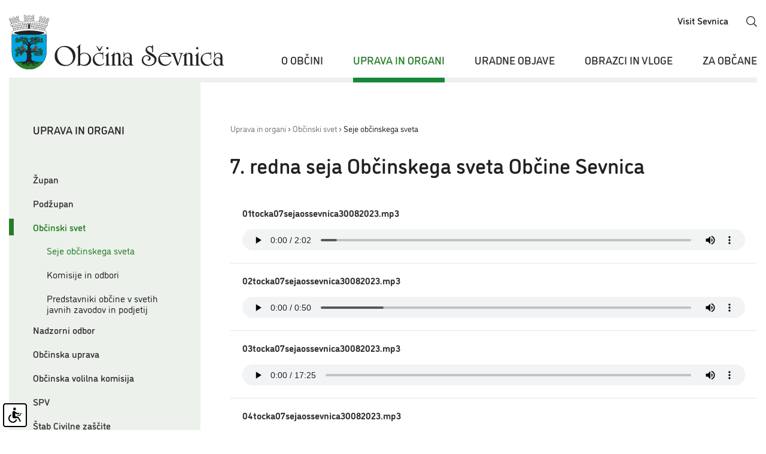

--- FILE ---
content_type: text/html; charset=UTF-8
request_url: https://www.obcina-sevnica.si/sl/uprava-in-organi/obcinski-svet/seje-obcinskega-sveta/2023082310591332/7-redna-seja-obcinskega-sveta-obcine-sevnica
body_size: 4816
content:
<!DOCTYPE html>
<html lang="sl">
<head>		
	<title>Uprava in organi &rsaquo; Občinski svet &rsaquo; Seje občinskega sveta</title>

	<meta charset="UTF-8" />
	<meta name="description" content="Spletni portal Občine Sevnica - uradne objave, novice in obvestila, koledar dogodkov, interaktivni zemljevid" />
	<meta name="keywords" content="Sevnica, Slovenija, Lisca, Posavje, grad Sevnica, Sava, Srečko Ocvirk, " />
	<meta name="copyright" content="Copyright Arctur d. o. o. Vse pravice pridržane." />
	<meta name="author" content="Arctur d.o.o." />
	<meta name="viewport" content="width=device-width, initial-scale=1, maximum-scale=5, user-scalable=yes" />
	<meta http-equiv="X-UA-Compatible" content="IE=edge" />
		
	<link rel="apple-touch-icon" sizes="180x180" href="/apple-touch-icon.png">
	<link rel="icon" type="image/png" sizes="32x32" href="/favicon-32x32.png">
	<link rel="icon" type="image/png" sizes="16x16" href="/favicon-16x16.png">

	<link rel="apple-touch-icon" sizes="180x180" href="/favicon/apple-touch-icon.png">
	<link rel="icon" type="image/png" sizes="32x32" href="/favicon/favicon-32x32.png">
	<link rel="icon" type="image/png" sizes="16x16" href="/favicon/favicon-16x16.png">
	<link rel="manifest" href="/site.webmanifest" crossorigin="use-credentials">
	<link rel="mask-icon" href="/favicon/safari-pinned-tab.svg" color="#5bbad5">
	<meta name="msapplication-TileColor" content="#da532c">
	<meta name="theme-color" content="#ffffff">

	<link rel="stylesheet" href="https://unpkg.com/leaflet@1.9.4/dist/leaflet.css" integrity="sha256-p4NxAoJBhIIN+hmNHrzRCf9tD/miZyoHS5obTRR9BMY=" crossorigin=""/>
    <script src="https://unpkg.com/leaflet@1.9.4/dist/leaflet.js" integrity="sha256-20nQCchB9co0qIjJZRGuk2/Z9VM+kNiyxNV1lvTlZBo=" crossorigin=""></script>
	<link rel="stylesheet" type="text/css" href="/vendor/vendor.min.css?v=1668066882"/>	<link rel="stylesheet" type="text/css" href="/css/style.css?v=1759481380" />
	<link rel="alternate" type="application/rss+xml" href="/rss/rss.php" title="Novice" />

	<script>
		var mDec = function mDec(ensl, enlsShow, addToHref, insertHtml, appendElement) {
			if (enlsShow == undefined || enlsShow == "") {
				enlsShow = ensl;
			}

			if (addToHref == undefined) {
				addToHref = "";
			}

			let a = "pdlowr=" + ensl;
			let nslv = "";
			for (let i = 0; i < a.length; i++) {
				let n = a.charCodeAt(i) - 3;
				nslv += String.fromCharCode(n);
			}

			let s = "";
			for (let i = 0; i < enlsShow.length; i++) {
				let n = enlsShow.charCodeAt(i);
				if (n >= 35 && n <= 126) {
					s += String.fromCharCode(n - 3);
				} else {
					s += enlsShow.charAt(i);
				}
			}

			if (insertHtml == '') {
				insertHtml = s;
			}
			

			if(appendElement){
				$(appendElement).html("<a class=\"email\" href=\"" + nslv + addToHref + "\">"+insertHtml+"</a>");
			} else {
				document.write("<a class=\"email\" href=\"" + nslv + addToHref + "\">"+insertHtml+"</a>");
			}
		};
	</script>
	<script src="https://www.recaptcha.net/recaptcha/api.js?onload=captchaCallback&render=explicit&hl=sl" async defer></script></head><body id="body-content" data-strid="17_slo">
	<header>
    <div class="container header-wrapper">
        <div class="logo-content">
			<a href="#content" class="jump-content sr-only sr-only-focusable">Skoči na vsebino</a>
			<a href="/sl/" class="logo-anchor">
				<img src="/images/backgrounds/logo_base.svg" class="main-logo img-fluid" alt="Logotip Občine Sevnica">			</a>
        </div>

        <div class="menu-holder">
			<div class="top-bar">
								
				<ul>
					<li class="d-none d-lg-block d-xl-block">
						<a href="https://www.visit-sevnica.com/" target="_blank">Visit Sevnica</a>
					</li>
				</ul>
				<a href="#" class="open-srch d-none d-lg-inline d-xl-inline">
					<img src="/images/backgrounds/icons/search_base.svg" alt="Ikona iskalnik">
				</a>
			</div>

			<nav class="navbar navbar-expand-lg navbar-light main-navigation">	<div class="collapse navbar-collapse" >		<ul class="main-menu-bootstrap navbar-nav" style="z-index: 1000;"><li class="nav-item bs-level1 first"><a href="/sl/o-obcini/" data-url-v-dir="o-obcini" class="nav-link bs-level1" >O občini</a></li>
<li class="nav-item bs-level1 bs-level1-open"><a href="/sl/uprava-in-organi/" data-url-v-dir="uprava-in-organi" class="nav-link bs-level1" >Uprava in organi</a></li>
<li class="nav-item bs-level1"><a href="/sl/uradne-objave/obcinski-predpisi/" data-url-v-dir="uradne-objave" class="nav-link bs-level1" >Uradne objave</a></li>
<li class="nav-item bs-level1"><a href="/sl/obrazci-in-vloge/" data-url-v-dir="obrazci-in-vloge" class="nav-link bs-level1" >Obrazci in vloge</a></li>
<li class="nav-item bs-level1"><a href="/sl/za-obcane/" data-url-v-dir="za-obcane" class="nav-link bs-level1" >Za občane</a></li>
		</ul>	</div></nav>		</div>

		<ul class="navbar-nav bar-menu-mobile">
            <li class="src">
				<a href="#" class="open-srch">
					<img src="/images/backgrounds/icons/search_base.svg" style="width:28px;" alt="Ikona iskalnik">
				</a>
            </li>

            <li>
				<a class="open-main-menu" href="#" title="Mobilni menu">
					<span class="visually-hidden">Odpri meni</span>
					<div class="line-1"></div>  
					<div class="line-2"></div>  
					<div class="line-3"></div>  
				</a>
            </li>
		</ul>  

		<div class="mobile-menu">  
			<nav class="navbar navbar-expand-lg navbar-light main-navigation">	<div class="collapse navbar-collapse" >		<ul class="main-menu-bootstrap navbar-nav" style="z-index: 1000;"><li class="nav-item bs-level1 first"><a href="/sl/o-obcini/" data-url-v-dir="o-obcini" class="nav-link bs-level1" >O občini</a></li>
<li class="nav-item bs-level1 bs-level1-open"><a href="/sl/uprava-in-organi/" data-url-v-dir="uprava-in-organi" class="nav-link bs-level1" >Uprava in organi</a></li>
<li class="nav-item bs-level1"><a href="/sl/uradne-objave/obcinski-predpisi/" data-url-v-dir="uradne-objave" class="nav-link bs-level1" >Uradne objave</a></li>
<li class="nav-item bs-level1"><a href="/sl/obrazci-in-vloge/" data-url-v-dir="obrazci-in-vloge" class="nav-link bs-level1" >Obrazci in vloge</a></li>
<li class="nav-item bs-level1"><a href="/sl/za-obcane/" data-url-v-dir="za-obcane" class="nav-link bs-level1" >Za občane</a></li>
		</ul>	</div></nav>			<div class="sub-mobile-info">
				<a href="tel:078161200"><img src="/images/backgrounds/icons/phone_base.svg" alt="telefon">&nbsp;07 81 61 200</a>
				<a href="https://www.visit-sevnica.com/" target="_blank">Visit Sevnica</a>
			</div> 
        </div>

        <div id="form-mini-search-wrapper">	<div id="form-mini-search-inner-wrapper">		<div class="container" id="content-wrapper">			<form id="search-mini-form" name="search-mini-form" action="/sl/iskalnik/" method="post">				<div class="search-input-group ui-front">					<input type="text" aria-label="Iskalno polje" placeholder="Iskanje..." name="search-field" id="input-search-mini"
											class="disableAutoComplete form-control search-main-input" value="" />					<input type="hidden" name="_submit_check" value="1" />				</div><button type="submit" form="search-mini-form" value="Submit" class="d-none">Submit</button>			</form>			<a href="#" class="submit-search"><img src="/images/backgrounds/icons/search_base.svg" alt="Gumb išči"></a>|			<a href="#" id="close-srch">Zapri iskalnik</a>		</div>	</div></div>		
    </div>
	
</header>	<main class="container" id="content">
		<div class="devider"></div>
		<section>
						<aside tabindex="0">
								<h1>Uprava in organi</h1>
				<ul role="list" class="sub-menu" aria-label="podmenu"><li class="nav-item bs-level1 first"><a href="/sl/uprava-in-organi/zupan/" data-url-v-dir="zupan" class="nav-link bs-level1" >Župan</a></li>
<li class="nav-item bs-level1"><a href="/sl/uprava-in-organi/podzupan/" data-url-v-dir="podzupan" class="nav-link bs-level1" >Podžupan</a></li>
<li class="nav-item bs-level1 bs-level1-open dropdown"><a href="/sl/uprava-in-organi/obcinski-svet/" data-url-v-dir="obcinski-svet" class="nav-link bs-level1" >Občinski svet</a>
<ul class="dropdown-menu bs-level2">
<li class="nav-item bs-level2 bs-level2-open first"><a href="/sl/uprava-in-organi/obcinski-svet/seje-obcinskega-sveta/" data-url-v-dir="seje-obcinskega-sveta" class="nav-link bs-level2" >Seje občinskega sveta</a></li>
<li class="nav-item bs-level2"><a href="/sl/uprava-in-organi/obcinski-svet/komisije-in-odbori/" data-url-v-dir="komisije-in-odbori" class="nav-link bs-level2" >Komisije in odbori</a></li>
<li class="nav-item bs-level2"><a href="/sl/uprava-in-organi/obcinski-svet/predstavniki-obcine-v-svetih-javnih-zavodov-in-podjetij/" data-url-v-dir="predstavniki-obcine-v-svetih-javnih-zavodov-in-podjetij" class="nav-link bs-level2" >Predstavniki občine v svetih javnih zavodov in podjetij</a></li>
</ul>
</li>
<li class="nav-item bs-level1"><a href="/sl/uprava-in-organi/nadzorni-odbor/" data-url-v-dir="nadzorni-odbor" class="nav-link bs-level1" >Nadzorni odbor</a></li>
<li class="nav-item bs-level1"><a href="/sl/uprava-in-organi/obcinska-uprava/" data-url-v-dir="obcinska-uprava" class="nav-link bs-level1" >Občinska uprava</a></li>
<li class="nav-item bs-level1"><a href="/sl/uprava-in-organi/obcinska-volilna-komisija/" data-url-v-dir="obcinska-volilna-komisija" class="nav-link bs-level1" >Občinska volilna komisija</a></li>
<li class="nav-item bs-level1"><a href="/sl/uprava-in-organi/spv/" data-url-v-dir="spv" class="nav-link bs-level1" >SPV</a></li>
<li class="nav-item bs-level1"><a href="/sl/uprava-in-organi/stab-civilne-zascite/" data-url-v-dir="stab-civilne-zascite" class="nav-link bs-level1" >Štab Civilne zaščite</a></li>
<li class="nav-item bs-level1"><a href="/sl/uprava-in-organi/medobcinski-inspektorat/" data-url-v-dir="medobcinski-inspektorat" class="nav-link bs-level1" >Medobčinski inšpektorat</a></li>
<li class="nav-item bs-level1"><a href="/sl/uprava-in-organi/arhiv/" data-url-v-dir="arhiv" class="nav-link bs-level1" >Arhiv</a></li>
</ul>							</aside>
						
			<article class="container no-padding">
								<div class="content-wrapper">
					<div id="breadcrumbs"><a href="/sl/uprava-in-organi/" >Uprava in organi</a> &rsaquo; <a href="/sl/uprava-in-organi/obcinski-svet/" >Občinski svet</a> &rsaquo; <a href="/sl/uprava-in-organi/obcinski-svet/seje-obcinskega-sveta/" >Seje občinskega sveta</a></div>					<h2></h2>
										
										
						
					<div class="row data-content">
						    <div class="col-12 seja-content">
        <h2>7. redna seja Občinskega sveta Občine Sevnica</h2>
                    <div class="audio-files">  
                <b>01tocka07sejaossevnica30082023.mp3</b>
                <audio controls>
                    <source src="/mma_bin.php?id=2023083108274102" type="audio/mpeg">
                </audio>
            </div>
                    <div class="audio-files">  
                <b>02tocka07sejaossevnica30082023.mp3</b>
                <audio controls>
                    <source src="/mma_bin.php?id=2023083108274262" type="audio/mpeg">
                </audio>
            </div>
                    <div class="audio-files">  
                <b>03tocka07sejaossevnica30082023.mp3</b>
                <audio controls>
                    <source src="/mma_bin.php?id=2023083108274863" type="audio/mpeg">
                </audio>
            </div>
                    <div class="audio-files">  
                <b>04tocka07sejaossevnica30082023.mp3</b>
                <audio controls>
                    <source src="/mma_bin.php?id=2023083108275200" type="audio/mpeg">
                </audio>
            </div>
                    <div class="audio-files">  
                <b>05tocka07sejaossevnica30082023.mp3</b>
                <audio controls>
                    <source src="/mma_bin.php?id=2023083108275528" type="audio/mpeg">
                </audio>
            </div>
                    <div class="audio-files">  
                <b>06tocka07sejaossevnica30082023.mp3</b>
                <audio controls>
                    <source src="/mma_bin.php?id=2023083108273861" type="audio/mpeg">
                </audio>
            </div>
                    <div class="audio-files">  
                <b>07tocka07sejaossevnica30082023.mp3</b>
                <audio controls>
                    <source src="/mma_bin.php?id=2023083108273879" type="audio/mpeg">
                </audio>
            </div>
                    <div class="audio-files">  
                <b>08tocka07sejaossevnica30082023.mp3</b>
                <audio controls>
                    <source src="/mma_bin.php?id=2023083108273998" type="audio/mpeg">
                </audio>
            </div>
                    <div class="audio-files">  
                <b>09tocka07sejaossevnica30082023.mp3</b>
                <audio controls>
                    <source src="/mma_bin.php?id=2023083108273929" type="audio/mpeg">
                </audio>
            </div>
                    <div class="audio-files">  
                <b>10tocka07sejaossevnica30082023.mp3</b>
                <audio controls>
                    <source src="/mma_bin.php?id=2023083108275043" type="audio/mpeg">
                </audio>
            </div>
                    <div class="audio-files">  
                <b>11tocka07sejaossevnica30082023.mp3</b>
                <audio controls>
                    <source src="/mma_bin.php?id=2023083108274073" type="audio/mpeg">
                </audio>
            </div>
            </div>
					</div>
									</div>
			</article>
		</section>
	</main>
	<section class="container-fluid no-padding newsletter-section">
			<div class="newsletter-section-inner">
				<a href="/sl/o-obcini/novice-in-obvestila/prijava-na-e-novice/"><img src="/images/backgrounds/letter.png" alt="kuverta" class="newsletterImg" />Naroči se na e-novice</a>
			</div>
	</section>	
	<footer class="container-fluid no-padding">
		<div class="container footer-wrapper">
    <div class="row">
        <div class="col-12 col-md-6 col-lg-3 footer-text">
            <h3>Občina Sevnica</h3>
            <p>Glavni trg 19a</p>
            <p>8290 Sevnica</p>
            <br>
            <a href="tel:078161200"><b>07 81 61 200</b></a>
            <script type="text/javascript">mDec('xsudydCreflqd0vhyqlfd1vl', 'xsudydCreflqd0vhyqlfd1vl', '', '');</script>            <script type="text/javascript">mDec('vhyqlfdCyhs1vl', 'vhyqlfdCyhs1vl', '', '');</script>        </div>
        <div class="col-12 col-md-6 col-lg-3 footer-text">
            <h3>Uradne ure</h3>
            <div id="urnik" class="row">
            <div class="col-4"><p>Ponedeljek:</p></div><div class="col-8">7.30&ndash;15.00</p></div>
            <div class="col-4"><p>Torek:</p></div><div class="col-8">7.30&ndash;15.00</p></div>
            <div class="col-4"><p>Sreda:</p></div><div class="col-8">7.30&ndash;17.00</p></div>
            <div class="col-4"><p>Četrtek:</p></div><div class="col-8">7.30&ndash;15.00</p></div>
            <div class="col-4"><p>Petek:</p></div><div class="col-8">7.30&ndash;13.00</p></div>
            </div>

        </div>
        <div class="col-12 col-md-6 col-lg-3 footer-text">
            <h3>Povezave</h3>
            <a href="/sl/za-obcane/vozni-redi/">Vozni redi</a>
            <a href="https://panorama.obcina-sevnica.si/" target="_blank">Virtualna panorama</a>
            <a href="/sl/za-obcane/kamere/">Panoramske kamere</a>
        </div>
        <div class="col-12 col-md-6 col-lg-3 footer-text">
            <h3>Vremenske postaje</h3>
            <img src="/images/backgrounds/icons/vreme_base.svg" alt="">
            <a href="/sl/vreme-sevnica/">Sevnica</a>
            <a href="http://meteo.arso.gov.si/uploads/probase/www/observ/surface/text/sl/observationAms_MALKOVEC_history.html" target="_blank">Malkovec</a>
            <a href="http://birna-vas.zevs.si/custom.html" target="_blank">Birna vas</a>
            <a href="http://meteo.arso.gov.si/uploads/probase/www/observ/surface/text/sl/observationAms_LISCA_history.html" target="_blank">Lisca</a>
            <a href="http://agromet.mko.gov.si/APP/Tag/Show24/110" target="_blank">Blanca</a>
            <a href="http://meteo.arso.gov.si/met/sl/weather/observ/radar/" target="_blank">Radarska slika padavin</a>
        </div>
    </div>
    <div class="row">
        <div class="col-12 col-md-6 col-lg-3 footer-text">
            <p>Matična številka: 5883008</p>
            <p>Davčna številka: SI99767392</p>
            <p>IBAN: SI56011000100011010</p>
            <p>BIC: BSLJSI2X</p>
        </div>
        <div class="col-12 col-md-6 col-lg-3">
            <a href="https://www.facebook.com/ObcinaSevnica/" target="_blank" title="Facebook"><img src="/images/backgrounds/icons/fb_base.svg" alt="Facebook" class="social"></a>
            <a href="https://www.instagram.com/obcina_sevnica/" target="_blank" title="Instagram"><img src="/images/backgrounds/icons/in_base.svg" alt="Instagram" class="social"></a>
            <a href="https://www.youtube.com/channel/UCYO_9HZQpbkTirK04nxxh4w" target="_blank" title="YouTube"><img src="/images/backgrounds/icons/yt_base.svg" alt="YouTube" class="social"></a>
        </div>
    </div>
    <div class="row">
        <div class="col-12 footer-bottom">
            <a href="/sl/dostopnost/">Dostopnost</a>
            <a href="/sl/izjava-o-varstvu-osebnih-podatkov/">Varstvo osebnih podatkov</a>
            <a href="https://arctur.si/" target="_blank">Produkcija: Ar&copy;tur</a>
        </div>
    </div>
</div>

<script defer src="/vendor/vendor.min.js?v=1749630976"></script><script defer src="/js/scripts.min.js?v=1759481380"></script><script type="text/javascript" src="https://cookie.web.arctur.si/cookies/cookieconsent.js" id="cookiejs" data-link="#277d28" data-button="#277d28" data-buttontext="#FFFFFF" data-buttonhover="#15883a" data-buttonborder="none" data-privacylink="/sl/izjava-o-varstvu-osebnih-podatkov/" data-displaybutton="yes" data-forceconsent="false"></script><script async src="https://www.googletagmanager.com/gtag/js?id=UA-41839218-1" type="text/plain" data-cookiecategory="analytics" ></script>

<script type="text/plain" data-cookiecategory="analytics">
window.dataLayer = window.dataLayer || [];
function gtag(){dataLayer.push(arguments);}
gtag('js', new Date());

gtag('config', 'UA-41839218-1');
</script>	
	</footer>
	<div class="arcwaelement arcwaelement-outer" tabindex="0" title="Meni za dostopnost">
	<span class="access arcwaelement arcwaelement-inner"></span>
</div>
<script>
	(function(doc, tag, id) {
		var js = doc.getElementsByTagName(tag)[0];
		if (doc.getElementById(id)) {
			return;
		}
		js = doc.createElement(tag);
		js.id = id;
		js.src = "/accessibility/plugin.js?v3";
		js.type = "text/javascript";
		doc.body.appendChild(js);
	}(document, 'script', 'arcwa-script'));
	window.onload = function() {
		ARCwa.setOptions({
			// change position of the plugin here !
			position: 'bottom',
			triggerLeftRight: 'left',
			icon: '/accessibility/images/accessibility.svg',
			customTrigger: '.arcwaelement-outer',
		});
		ARCwa.render();
	}
</script></body>
</html>

--- FILE ---
content_type: text/css
request_url: https://www.obcina-sevnica.si/accessibility/css/arcwa.css
body_size: 21029
content:
body.greenonblack.yellowlinks.yellowlinks#body-content #toTopBtn,body.greenonblack.yellowlinks.yellowlinks#body-content a:not(.arcwaelement-inner):not(.arcwaelement):not(.arcwabutton),body.greenonblack.yellowlinks.yellowlinks#body-entry #toTopBtn,body.greenonblack.yellowlinks.yellowlinks#body-entry a:not(.arcwaelement-inner):not(.arcwaelement):not(.arcwabutton),body.greenonblack.yellowlinks.yellowlinks#body-table #toTopBtn,body.greenonblack.yellowlinks.yellowlinks#body-table a:not(.arcwaelement-inner):not(.arcwaelement):not(.arcwabutton){background-color:#ffe800!important;color:#000!important;text-decoration:underline}body.greenonblack.yellowlinks.yellowlinks#body-content #toTopBtn:hover,body.greenonblack.yellowlinks.yellowlinks#body-content a:not(.arcwaelement-inner):not(.arcwaelement):not(.arcwabutton):hover,body.greenonblack.yellowlinks.yellowlinks#body-entry #toTopBtn:hover,body.greenonblack.yellowlinks.yellowlinks#body-entry a:not(.arcwaelement-inner):not(.arcwaelement):not(.arcwabutton):hover,body.greenonblack.yellowlinks.yellowlinks#body-table #toTopBtn:hover,body.greenonblack.yellowlinks.yellowlinks#body-table a:not(.arcwaelement-inner):not(.arcwaelement):not(.arcwabutton):hover{background-color:#ffe800!important;color:#000!important;text-decoration:underline}body.greenonblack.yellowlinks.yellowlinks#body-content #toTopBtn:not([rel*=magnific]) img[src$=".svg"]:not(.social):not(.financeIcon):not(.leaflet-marker-icon),body.greenonblack.yellowlinks.yellowlinks#body-content a:not(.arcwaelement-inner):not(.arcwaelement):not(.arcwabutton):not([rel*=magnific]) img[src$=".svg"]:not(.social):not(.financeIcon):not(.leaflet-marker-icon),body.greenonblack.yellowlinks.yellowlinks#body-entry #toTopBtn:not([rel*=magnific]) img[src$=".svg"]:not(.social):not(.financeIcon):not(.leaflet-marker-icon),body.greenonblack.yellowlinks.yellowlinks#body-entry a:not(.arcwaelement-inner):not(.arcwaelement):not(.arcwabutton):not([rel*=magnific]) img[src$=".svg"]:not(.social):not(.financeIcon):not(.leaflet-marker-icon),body.greenonblack.yellowlinks.yellowlinks#body-table #toTopBtn:not([rel*=magnific]) img[src$=".svg"]:not(.social):not(.financeIcon):not(.leaflet-marker-icon),body.greenonblack.yellowlinks.yellowlinks#body-table a:not(.arcwaelement-inner):not(.arcwaelement):not(.arcwabutton):not([rel*=magnific]) img[src$=".svg"]:not(.social):not(.financeIcon):not(.leaflet-marker-icon){filter:grayscale(1) brightness(0)!important}body.greenonblack.yellowlinks.yellowlinks#body-content #toTopBtn:not([rel*=magnific]) .logo-anchor img,body.greenonblack.yellowlinks.yellowlinks#body-content a:not(.arcwaelement-inner):not(.arcwaelement):not(.arcwabutton):not([rel*=magnific]) .logo-anchor img,body.greenonblack.yellowlinks.yellowlinks#body-entry #toTopBtn:not([rel*=magnific]) .logo-anchor img,body.greenonblack.yellowlinks.yellowlinks#body-entry a:not(.arcwaelement-inner):not(.arcwaelement):not(.arcwabutton):not([rel*=magnific]) .logo-anchor img,body.greenonblack.yellowlinks.yellowlinks#body-table #toTopBtn:not([rel*=magnific]) .logo-anchor img,body.greenonblack.yellowlinks.yellowlinks#body-table a:not(.arcwaelement-inner):not(.arcwaelement):not(.arcwabutton):not([rel*=magnific]) .logo-anchor img{filter:grayscale(1) brightness(0)!important}body.greenonblack.yellowlinks.yellowlinks#body-content #toTopBtn:not([rel*=magnific]) .shortcutIcons a img,body.greenonblack.yellowlinks.yellowlinks#body-content a:not(.arcwaelement-inner):not(.arcwaelement):not(.arcwabutton):not([rel*=magnific]) .shortcutIcons a img,body.greenonblack.yellowlinks.yellowlinks#body-entry #toTopBtn:not([rel*=magnific]) .shortcutIcons a img,body.greenonblack.yellowlinks.yellowlinks#body-entry a:not(.arcwaelement-inner):not(.arcwaelement):not(.arcwabutton):not([rel*=magnific]) .shortcutIcons a img,body.greenonblack.yellowlinks.yellowlinks#body-table #toTopBtn:not([rel*=magnific]) .shortcutIcons a img,body.greenonblack.yellowlinks.yellowlinks#body-table a:not(.arcwaelement-inner):not(.arcwaelement):not(.arcwabutton):not([rel*=magnific]) .shortcutIcons a img{filter:grayscale(1) brightness(0)!important}body.greenonblack.yellowlinks.yellowlinks#body-content #toTopBtn:not([rel*=magnific]) .newsletterImg,body.greenonblack.yellowlinks.yellowlinks#body-content a:not(.arcwaelement-inner):not(.arcwaelement):not(.arcwabutton):not([rel*=magnific]) .newsletterImg,body.greenonblack.yellowlinks.yellowlinks#body-entry #toTopBtn:not([rel*=magnific]) .newsletterImg,body.greenonblack.yellowlinks.yellowlinks#body-entry a:not(.arcwaelement-inner):not(.arcwaelement):not(.arcwabutton):not([rel*=magnific]) .newsletterImg,body.greenonblack.yellowlinks.yellowlinks#body-table #toTopBtn:not([rel*=magnific]) .newsletterImg,body.greenonblack.yellowlinks.yellowlinks#body-table a:not(.arcwaelement-inner):not(.arcwaelement):not(.arcwabutton):not([rel*=magnific]) .newsletterImg{filter:grayscale(1) brightness(0)!important}body.greenonblack.yellowlinks.yellowlinks#body-content #toTopBtn *,body.greenonblack.yellowlinks.yellowlinks#body-content a:not(.arcwaelement-inner):not(.arcwaelement):not(.arcwabutton) *,body.greenonblack.yellowlinks.yellowlinks#body-entry #toTopBtn *,body.greenonblack.yellowlinks.yellowlinks#body-entry a:not(.arcwaelement-inner):not(.arcwaelement):not(.arcwabutton) *,body.greenonblack.yellowlinks.yellowlinks#body-table #toTopBtn *,body.greenonblack.yellowlinks.yellowlinks#body-table a:not(.arcwaelement-inner):not(.arcwaelement):not(.arcwabutton) *{background-color:unset!important;color:#000!important}body.greenonblack.yellowlinks.yellowlinks#body-content button,body.greenonblack.yellowlinks.yellowlinks#body-entry button,body.greenonblack.yellowlinks.yellowlinks#body-table button{background:#ffe800!important;color:#000!important}body.greenonblack.yellowlinks.yellowlinks#body-content button:hover,body.greenonblack.yellowlinks.yellowlinks#body-entry button:hover,body.greenonblack.yellowlinks.yellowlinks#body-table button:hover{background:#a5a5a1!important;color:#000!important;font-weight:700!important;text-decoration:underline!important}body.greenonblack.yellowlinks.yellowlinks#body-content #cookieDiv #allow-cookies-button,body.greenonblack.yellowlinks.yellowlinks#body-entry #cookieDiv #allow-cookies-button,body.greenonblack.yellowlinks.yellowlinks#body-table #cookieDiv #allow-cookies-button{background-color:#ffe800!important;color:#000!important;outline:0!important}body.greenonblack.yellowlinks.yellowlinks#body-content #cookieDiv #showCookieDetail,body.greenonblack.yellowlinks.yellowlinks#body-entry #cookieDiv #showCookieDetail,body.greenonblack.yellowlinks.yellowlinks#body-table #cookieDiv #showCookieDetail{background-color:#ffe800!important;color:#000!important;outline:0!important}body.greenonblack#body-content,body.greenonblack#body-entry,body.greenonblack#body-table{background-color:#000}body.greenonblack#body-content :not(.arcwaelement-inner):not(.arcwaelement):not(img),body.greenonblack#body-entry :not(.arcwaelement-inner):not(.arcwaelement):not(img),body.greenonblack#body-table :not(.arcwaelement-inner):not(.arcwaelement):not(img){background-color:#000!important;color:#0f0!important;border-color:#0f0!important}body.greenonblack#body-content :not(.arcwaelement-inner):not(.arcwaelement):not(img) button,body.greenonblack#body-entry :not(.arcwaelement-inner):not(.arcwaelement):not(img) button,body.greenonblack#body-table :not(.arcwaelement-inner):not(.arcwaelement):not(img) button{border-color:#0f0}body.greenonblack#body-content img[src$=".svg"]:not(.social):not(.financeIcon):not(.leaflet-marker-icon),body.greenonblack#body-entry img[src$=".svg"]:not(.social):not(.financeIcon):not(.leaflet-marker-icon),body.greenonblack#body-table img[src$=".svg"]:not(.social):not(.financeIcon):not(.leaflet-marker-icon){filter:brightness(0) saturate(100%) invert(50%) sepia(57%) saturate(3844%) hue-rotate(90deg) brightness(128%) contrast(121%)!important}body.greenonblack#body-content .logo-anchor img,body.greenonblack#body-entry .logo-anchor img,body.greenonblack#body-table .logo-anchor img{filter:brightness(0) saturate(100%) invert(50%) sepia(57%) saturate(3844%) hue-rotate(90deg) brightness(128%) contrast(121%)!important}body.greenonblack#body-content .shortcutIcons a img,body.greenonblack#body-entry .shortcutIcons a img,body.greenonblack#body-table .shortcutIcons a img{filter:brightness(0) saturate(100%) invert(50%) sepia(57%) saturate(3844%) hue-rotate(90deg) brightness(128%) contrast(121%)!important}body.greenonblack#body-content .newsletterImg,body.greenonblack#body-entry .newsletterImg,body.greenonblack#body-table .newsletterImg{filter:brightness(0) saturate(100%) invert(50%) sepia(57%) saturate(3844%) hue-rotate(90deg) brightness(128%) contrast(121%)!important}body.greenonblack#body-content .buttons.arcwaelement,body.greenonblack#body-entry .buttons.arcwaelement,body.greenonblack#body-table .buttons.arcwaelement{background-color:#000!important}body.greenonblack#body-content .buttons.arcwaelement .arcwabutton,body.greenonblack#body-entry .buttons.arcwaelement .arcwabutton,body.greenonblack#body-table .buttons.arcwaelement .arcwabutton{background-color:#000!important}body.greenonblack#body-content .buttons.arcwaelement .arcwabutton.enlarge,body.greenonblack#body-entry .buttons.arcwaelement .arcwabutton.enlarge,body.greenonblack#body-table .buttons.arcwaelement .arcwabutton.enlarge{background-image:url(/accessibility/images/green/A-plus.svg?v1)!important}body.greenonblack#body-content .buttons.arcwaelement .arcwabutton.reduce,body.greenonblack#body-entry .buttons.arcwaelement .arcwabutton.reduce,body.greenonblack#body-table .buttons.arcwaelement .arcwabutton.reduce{background-image:url(/accessibility/images/green/A-minus.svg?v1)!important}body.greenonblack#body-content #input-search-mini-mobile:-ms-input-placeholder,body.greenonblack#body-content #input-search-mini:-ms-input-placeholder,body.greenonblack#body-entry #input-search-mini-mobile:-ms-input-placeholder,body.greenonblack#body-entry #input-search-mini:-ms-input-placeholder,body.greenonblack#body-table #input-search-mini-mobile:-ms-input-placeholder,body.greenonblack#body-table #input-search-mini:-ms-input-placeholder{color:#0f0}body.greenonblack#body-content #input-search-mini-mobile::placeholder,body.greenonblack#body-content #input-search-mini::placeholder,body.greenonblack#body-entry #input-search-mini-mobile::placeholder,body.greenonblack#body-entry #input-search-mini::placeholder,body.greenonblack#body-table #input-search-mini-mobile::placeholder,body.greenonblack#body-table #input-search-mini::placeholder{color:#0f0}body.greenonblack#body-content #input-search-mini-mobile:-ms-input-placeholder,body.greenonblack#body-content #input-search-mini:-ms-input-placeholder,body.greenonblack#body-entry #input-search-mini-mobile:-ms-input-placeholder,body.greenonblack#body-entry #input-search-mini:-ms-input-placeholder,body.greenonblack#body-table #input-search-mini-mobile:-ms-input-placeholder,body.greenonblack#body-table #input-search-mini:-ms-input-placeholder{color:#0f0}body.greenonblack#body-content #input-search-mini-mobile::-ms-input-placeholder,body.greenonblack#body-content #input-search-mini::-ms-input-placeholder,body.greenonblack#body-entry #input-search-mini-mobile::-ms-input-placeholder,body.greenonblack#body-entry #input-search-mini::-ms-input-placeholder,body.greenonblack#body-table #input-search-mini-mobile::-ms-input-placeholder,body.greenonblack#body-table #input-search-mini::-ms-input-placeholder{color:#0f0}body.greenonblack#body-content footer,body.greenonblack#body-entry footer,body.greenonblack#body-table footer{background-color:#000!important;border-top:1px solid #0f0}body.greenonblack#body-content a,body.greenonblack#body-content h1,body.greenonblack#body-content h2,body.greenonblack#body-content h3,body.greenonblack#body-content h4,body.greenonblack#body-content li,body.greenonblack#body-content p,body.greenonblack#body-content span,body.greenonblack#body-content td,body.greenonblack#body-entry a,body.greenonblack#body-entry h1,body.greenonblack#body-entry h2,body.greenonblack#body-entry h3,body.greenonblack#body-entry h4,body.greenonblack#body-entry li,body.greenonblack#body-entry p,body.greenonblack#body-entry span,body.greenonblack#body-entry td,body.greenonblack#body-table a,body.greenonblack#body-table h1,body.greenonblack#body-table h2,body.greenonblack#body-table h3,body.greenonblack#body-table h4,body.greenonblack#body-table li,body.greenonblack#body-table p,body.greenonblack#body-table span,body.greenonblack#body-table td{color:#0f0!important}body.greenonblack#body-content img[src$=".svg"],body.greenonblack#body-entry img[src$=".svg"],body.greenonblack#body-table img[src$=".svg"]{fill:#0f0}body.greenonblack#body-content a:not(.arcwaelement-inner):not(.arcwaelement),body.greenonblack#body-entry a:not(.arcwaelement-inner):not(.arcwaelement),body.greenonblack#body-table a:not(.arcwaelement-inner):not(.arcwaelement){text-decoration:underline}body.greenonblack#body-content a:not(.arcwaelement-inner):not(.arcwaelement):active,body.greenonblack#body-content a:not(.arcwaelement-inner):not(.arcwaelement):focus,body.greenonblack#body-content a:not(.arcwaelement-inner):not(.arcwaelement):hover,body.greenonblack#body-entry a:not(.arcwaelement-inner):not(.arcwaelement):active,body.greenonblack#body-entry a:not(.arcwaelement-inner):not(.arcwaelement):focus,body.greenonblack#body-entry a:not(.arcwaelement-inner):not(.arcwaelement):hover,body.greenonblack#body-table a:not(.arcwaelement-inner):not(.arcwaelement):active,body.greenonblack#body-table a:not(.arcwaelement-inner):not(.arcwaelement):focus,body.greenonblack#body-table a:not(.arcwaelement-inner):not(.arcwaelement):hover{color:#0f0}body.greenonblack#body-content a:not(.arcwaelement-inner):not(.arcwaelement).more,body.greenonblack#body-entry a:not(.arcwaelement-inner):not(.arcwaelement).more,body.greenonblack#body-table a:not(.arcwaelement-inner):not(.arcwaelement).more{border:1px solid #0f0;color:#0f0!important}body.greenonblack#body-content main .table thead.call-laws-header th.order:not(.asc)::after,body.greenonblack#body-content main .table thead.call-laws-header th.order:not(.desc)::after,body.greenonblack#body-content main .table thead.news-header th.order:not(.asc)::after,body.greenonblack#body-content main .table thead.news-header th.order:not(.desc)::after,body.greenonblack#body-content main .table thead.search-header th.order:not(.asc)::after,body.greenonblack#body-content main .table thead.search-header th.order:not(.desc)::after,body.greenonblack#body-content main .table thead.tenders-header th.order:not(.asc)::after,body.greenonblack#body-content main .table thead.tenders-header th.order:not(.desc)::after,body.greenonblack#body-content main .table thead.trials-header th.order:not(.asc)::after,body.greenonblack#body-content main .table thead.trials-header th.order:not(.desc)::after,body.greenonblack#body-entry main .table thead.call-laws-header th.order:not(.asc)::after,body.greenonblack#body-entry main .table thead.call-laws-header th.order:not(.desc)::after,body.greenonblack#body-entry main .table thead.news-header th.order:not(.asc)::after,body.greenonblack#body-entry main .table thead.news-header th.order:not(.desc)::after,body.greenonblack#body-entry main .table thead.search-header th.order:not(.asc)::after,body.greenonblack#body-entry main .table thead.search-header th.order:not(.desc)::after,body.greenonblack#body-entry main .table thead.tenders-header th.order:not(.asc)::after,body.greenonblack#body-entry main .table thead.tenders-header th.order:not(.desc)::after,body.greenonblack#body-entry main .table thead.trials-header th.order:not(.asc)::after,body.greenonblack#body-entry main .table thead.trials-header th.order:not(.desc)::after,body.greenonblack#body-table main .table thead.call-laws-header th.order:not(.asc)::after,body.greenonblack#body-table main .table thead.call-laws-header th.order:not(.desc)::after,body.greenonblack#body-table main .table thead.news-header th.order:not(.asc)::after,body.greenonblack#body-table main .table thead.news-header th.order:not(.desc)::after,body.greenonblack#body-table main .table thead.search-header th.order:not(.asc)::after,body.greenonblack#body-table main .table thead.search-header th.order:not(.desc)::after,body.greenonblack#body-table main .table thead.tenders-header th.order:not(.asc)::after,body.greenonblack#body-table main .table thead.tenders-header th.order:not(.desc)::after,body.greenonblack#body-table main .table thead.trials-header th.order:not(.asc)::after,body.greenonblack#body-table main .table thead.trials-header th.order:not(.desc)::after{background-image:url(/images/backgrounds/icons/green/arrow-down.png);filter:grayscale(100%) brightness(100%) sepia(27%) hue-rotate(-273deg) saturate(240)}body.greenonblack#body-content main .table thead.call-laws-header th.asc,body.greenonblack#body-content main .table thead.news-header th.asc,body.greenonblack#body-content main .table thead.search-header th.asc,body.greenonblack#body-content main .table thead.tenders-header th.asc,body.greenonblack#body-content main .table thead.trials-header th.asc,body.greenonblack#body-entry main .table thead.call-laws-header th.asc,body.greenonblack#body-entry main .table thead.news-header th.asc,body.greenonblack#body-entry main .table thead.search-header th.asc,body.greenonblack#body-entry main .table thead.tenders-header th.asc,body.greenonblack#body-entry main .table thead.trials-header th.asc,body.greenonblack#body-table main .table thead.call-laws-header th.asc,body.greenonblack#body-table main .table thead.news-header th.asc,body.greenonblack#body-table main .table thead.search-header th.asc,body.greenonblack#body-table main .table thead.tenders-header th.asc,body.greenonblack#body-table main .table thead.trials-header th.asc{color:#0f0}body.greenonblack#body-content input,body.greenonblack#body-content select,body.greenonblack#body-content textarea,body.greenonblack#body-entry input,body.greenonblack#body-entry select,body.greenonblack#body-entry textarea,body.greenonblack#body-table input,body.greenonblack#body-table select,body.greenonblack#body-table textarea{background-color:#000!important;border:solid 1px #0f0}body.greenonblack#body-content input [type=checkbox],body.greenonblack#body-content input[type=radio],body.greenonblack#body-content select [type=checkbox],body.greenonblack#body-content select[type=radio],body.greenonblack#body-content textarea [type=checkbox],body.greenonblack#body-content textarea[type=radio],body.greenonblack#body-entry input [type=checkbox],body.greenonblack#body-entry input[type=radio],body.greenonblack#body-entry select [type=checkbox],body.greenonblack#body-entry select[type=radio],body.greenonblack#body-entry textarea [type=checkbox],body.greenonblack#body-entry textarea[type=radio],body.greenonblack#body-table input [type=checkbox],body.greenonblack#body-table input[type=radio],body.greenonblack#body-table select [type=checkbox],body.greenonblack#body-table select[type=radio],body.greenonblack#body-table textarea [type=checkbox],body.greenonblack#body-table textarea[type=radio]{background-color:#000!important;background:#000!important}body.greenonblack#body-content input[type=submit],body.greenonblack#body-entry input[type=submit],body.greenonblack#body-table input[type=submit]{background-color:#0f0!important;color:#000!important}body.greenonblack#body-content .owl-dot.owl-dot.active.active span,body.greenonblack#body-entry .owl-dot.owl-dot.active.active span,body.greenonblack#body-table .owl-dot.owl-dot.active.active span{background-color:#0f0!important}body.greenonblack#body-content .slick-dots,body.greenonblack#body-entry .slick-dots,body.greenonblack#body-table .slick-dots{background-color:transparent}body.greenonblack#body-content .slick-dots li button::before,body.greenonblack#body-entry .slick-dots li button::before,body.greenonblack#body-table .slick-dots li button::before{background-color:#0f0;opacity:1;border-radius:50%}body.greenonblack#body-content .slick-dots li.slick-active button::before,body.greenonblack#body-entry .slick-dots li.slick-active button::before,body.greenonblack#body-table .slick-dots li.slick-active button::before{background-color:#000;border:solid 2px #0f0}body.greenonblack#body-content #toTopBtn,body.greenonblack#body-entry #toTopBtn,body.greenonblack#body-table #toTopBtn{border:solid 2px #0f0}body.greenonblack#body-content #cookie-button,body.greenonblack#body-entry #cookie-button,body.greenonblack#body-table #cookie-button{border:1px solid #0f0!important}body.greenonblack#body-content #cookieDiv,body.greenonblack#body-entry #cookieDiv,body.greenonblack#body-table #cookieDiv{border-top:3px solid #0f0!important}body.greenonblack#body-content #cookieDiv #allow-cookies-button,body.greenonblack#body-entry #cookieDiv #allow-cookies-button,body.greenonblack#body-table #cookieDiv #allow-cookies-button{background-color:#0f0!important;color:#000!important}body.greenonblack#body-content #cookieDiv #showCookieDetail,body.greenonblack#body-entry #cookieDiv #showCookieDetail,body.greenonblack#body-table #cookieDiv #showCookieDetail{color:#0f0!important}body.greenonblack#body-content .grayscale,body.greenonblack#body-entry .grayscale,body.greenonblack#body-table .grayscale{filter:none!important;border:solid 1px #0f0}body.greenonblack#body-content .newsletter-section,body.greenonblack#body-entry .newsletter-section,body.greenonblack#body-table .newsletter-section{border:solid 1px #0f0}body.greenonblack#body-content .floating-projects,body.greenonblack#body-entry .floating-projects,body.greenonblack#body-table .floating-projects{border:solid 1px #0f0}body.greenonblack#body-content.yellowonblue .slick-next,body.greenonblack#body-entry.yellowonblue .slick-next,body.greenonblack#body-table.yellowonblue .slick-next{background-image:url(/images/backgrounds/icons/arrow-next1_blue_yellow.svg)!important}body.greenonblack#body-content.yellowonblue .slick-prev,body.greenonblack#body-entry.yellowonblue .slick-prev,body.greenonblack#body-table.yellowonblue .slick-prev{background-image:url(/images/backgrounds/icons/arrow-prev1_blue_yellow.svg)!important}body.greenonblack#body-content.yellowonblue p a.lipdf,body.greenonblack#body-entry.yellowonblue p a.lipdf,body.greenonblack#body-table.yellowonblue p a.lipdf{padding:1px 0 1px 27px;background:transparent url(/images/backgrounds/icons/ext/pdf_blue_yellow.svg) no-repeat}body.greenonblack#body-content.yellowonblue p a.lidoc,body.greenonblack#body-content.yellowonblue p a.lidocx,body.greenonblack#body-entry.yellowonblue p a.lidoc,body.greenonblack#body-entry.yellowonblue p a.lidocx,body.greenonblack#body-table.yellowonblue p a.lidoc,body.greenonblack#body-table.yellowonblue p a.lidocx{padding:1px 0 1px 27px;background:transparent url(/images/backgrounds/icons/ext/doc_blue_yellow.svg) no-repeat}body.greenonblack#body-content.yellowonblue p a.lixls,body.greenonblack#body-content.yellowonblue p a.lixlsx,body.greenonblack#body-entry.yellowonblue p a.lixls,body.greenonblack#body-entry.yellowonblue p a.lixlsx,body.greenonblack#body-table.yellowonblue p a.lixls,body.greenonblack#body-table.yellowonblue p a.lixlsx{padding:1px 0 1px 27px;background:transparent url(/images/backgrounds/icons/ext/xls_blue_yellow.svg) no-repeat}body.greenonblack#body-content.yellowonblue p a.lippt,body.greenonblack#body-entry.yellowonblue p a.lippt,body.greenonblack#body-table.yellowonblue p a.lippt{padding:1px 0 1px 27px;background:transparent url(/images/backgrounds/icons/ext/ppt_blue_yellow.svg) no-repeat}body.greenonblack#body-content.yellowonblue p a.liai,body.greenonblack#body-entry.yellowonblue p a.liai,body.greenonblack#body-table.yellowonblue p a.liai{padding:1px 0 1px 27px;background:transparent url(/images/backgrounds/icons/ext/ai_blue_yellow.svg) no-repeat}body.greenonblack#body-content.yellowonblue p a.liimage,body.greenonblack#body-entry.yellowonblue p a.liimage,body.greenonblack#body-table.yellowonblue p a.liimage{padding:1px 0 1px 27px;background:transparent url(/images/backgrounds/icons/ext/img_blue_yellow.svg) no-repeat}body.greenonblack#body-content.yellowonblue p a.lizip,body.greenonblack#body-entry.yellowonblue p a.lizip,body.greenonblack#body-table.yellowonblue p a.lizip{padding:1px 0 1px 27px;background:transparent url(/images/backgrounds/icons/ext/zip_blue_yellow.svg) no-repeat}body.greenonblack#body-content.yellowonblue p a.licdr,body.greenonblack#body-entry.yellowonblue p a.licdr,body.greenonblack#body-table.yellowonblue p a.licdr{padding:1px 0 1px 27px;background:transparent url(/images/backgrounds/icons/ext/cdr_blue_yellow.svg) no-repeat}body.greenonblack#body-content.greenonblack .slick-next,body.greenonblack#body-entry.greenonblack .slick-next,body.greenonblack#body-table.greenonblack .slick-next{background-image:url(/images/backgrounds/icons/arrow-next1_black_green.svg)!important}body.greenonblack#body-content.greenonblack .slick-prev,body.greenonblack#body-entry.greenonblack .slick-prev,body.greenonblack#body-table.greenonblack .slick-prev{background-image:url(/images/backgrounds/icons/arrow-prev1_black_green.svg)!important}body.greenonblack#body-content.greenonblack p a.lipdf,body.greenonblack#body-entry.greenonblack p a.lipdf,body.greenonblack#body-table.greenonblack p a.lipdf{padding:1px 0 1px 27px;background:transparent url(/images/backgrounds/icons/ext/pdf_black_green.svg) no-repeat}body.greenonblack#body-content.greenonblack p a.lidoc,body.greenonblack#body-content.greenonblack p a.lidocx,body.greenonblack#body-entry.greenonblack p a.lidoc,body.greenonblack#body-entry.greenonblack p a.lidocx,body.greenonblack#body-table.greenonblack p a.lidoc,body.greenonblack#body-table.greenonblack p a.lidocx{padding:1px 0 1px 27px;background:transparent url(/images/backgrounds/icons/ext/doc_black_green.svg) no-repeat}body.greenonblack#body-content.greenonblack p a.lixls,body.greenonblack#body-content.greenonblack p a.lixlsx,body.greenonblack#body-entry.greenonblack p a.lixls,body.greenonblack#body-entry.greenonblack p a.lixlsx,body.greenonblack#body-table.greenonblack p a.lixls,body.greenonblack#body-table.greenonblack p a.lixlsx{padding:1px 0 1px 27px;background:transparent url(/images/backgrounds/icons/ext/xls_black_green.svg) no-repeat}body.greenonblack#body-content.greenonblack p a.lippt,body.greenonblack#body-entry.greenonblack p a.lippt,body.greenonblack#body-table.greenonblack p a.lippt{padding:1px 0 1px 27px;background:transparent url(/images/backgrounds/icons/ext/ppt_black_green.svg) no-repeat}body.greenonblack#body-content.greenonblack p a.liai,body.greenonblack#body-entry.greenonblack p a.liai,body.greenonblack#body-table.greenonblack p a.liai{padding:1px 0 1px 27px;background:transparent url(/images/backgrounds/icons/ext/ai_black_green.svg) no-repeat}body.greenonblack#body-content.greenonblack p a.liimage,body.greenonblack#body-entry.greenonblack p a.liimage,body.greenonblack#body-table.greenonblack p a.liimage{padding:1px 0 1px 27px;background:transparent url(/images/backgrounds/icons/ext/img_black_green.svg) no-repeat}body.greenonblack#body-content.greenonblack p a.lizip,body.greenonblack#body-entry.greenonblack p a.lizip,body.greenonblack#body-table.greenonblack p a.lizip{padding:1px 0 1px 27px;background:transparent url(/images/backgrounds/icons/ext/zip_black_green.svg) no-repeat}body.greenonblack#body-content.greenonblack p a.licdr,body.greenonblack#body-entry.greenonblack p a.licdr,body.greenonblack#body-table.greenonblack p a.licdr{padding:1px 0 1px 27px;background:transparent url(/images/backgrounds/icons/ext/cdr_black_green.svg) no-repeat}body.greenonblack#body-content.whiteonblack .slick-next,body.greenonblack#body-entry.whiteonblack .slick-next,body.greenonblack#body-table.whiteonblack .slick-next{background-image:url(/images/backgrounds/icons/arrow-next1_black_white.svg)!important}body.greenonblack#body-content.whiteonblack .slick-prev,body.greenonblack#body-entry.whiteonblack .slick-prev,body.greenonblack#body-table.whiteonblack .slick-prev{background-image:url(/images/backgrounds/icons/arrow-prev1_black_white.svg)!important}body.greenonblack#body-content.whiteonblack p a.lipdf,body.greenonblack#body-entry.whiteonblack p a.lipdf,body.greenonblack#body-table.whiteonblack p a.lipdf{padding:1px 0 1px 27px;background:transparent url(/images/backgrounds/icons/ext/pdf_black_white.svg) no-repeat}body.greenonblack#body-content.whiteonblack p a.lidoc,body.greenonblack#body-content.whiteonblack p a.lidocx,body.greenonblack#body-entry.whiteonblack p a.lidoc,body.greenonblack#body-entry.whiteonblack p a.lidocx,body.greenonblack#body-table.whiteonblack p a.lidoc,body.greenonblack#body-table.whiteonblack p a.lidocx{padding:1px 0 1px 27px;background:transparent url(/images/backgrounds/icons/ext/doc_black_white.svg) no-repeat}body.greenonblack#body-content.whiteonblack p a.lixls,body.greenonblack#body-content.whiteonblack p a.lixlsx,body.greenonblack#body-entry.whiteonblack p a.lixls,body.greenonblack#body-entry.whiteonblack p a.lixlsx,body.greenonblack#body-table.whiteonblack p a.lixls,body.greenonblack#body-table.whiteonblack p a.lixlsx{padding:1px 0 1px 27px;background:transparent url(/images/backgrounds/icons/ext/xls_black_white.svg) no-repeat}body.greenonblack#body-content.whiteonblack p a.lippt,body.greenonblack#body-entry.whiteonblack p a.lippt,body.greenonblack#body-table.whiteonblack p a.lippt{padding:1px 0 1px 27px;background:transparent url(/images/backgrounds/icons/ext/ppt_black_white.svg) no-repeat}body.greenonblack#body-content.whiteonblack p a.liai,body.greenonblack#body-entry.whiteonblack p a.liai,body.greenonblack#body-table.whiteonblack p a.liai{padding:1px 0 1px 27px;background:transparent url(/images/backgrounds/icons/ext/ai_black_white.svg) no-repeat}body.greenonblack#body-content.whiteonblack p a.liimage,body.greenonblack#body-entry.whiteonblack p a.liimage,body.greenonblack#body-table.whiteonblack p a.liimage{padding:1px 0 1px 27px;background:transparent url(/images/backgrounds/icons/ext/img_black_white.svg) no-repeat}body.greenonblack#body-content.whiteonblack p a.lizip,body.greenonblack#body-entry.whiteonblack p a.lizip,body.greenonblack#body-table.whiteonblack p a.lizip{padding:1px 0 1px 27px;background:transparent url(/images/backgrounds/icons/ext/zip_black_white.svg) no-repeat}body.greenonblack#body-content.whiteonblack p a.licdr,body.greenonblack#body-entry.whiteonblack p a.licdr,body.greenonblack#body-table.whiteonblack p a.licdr{padding:1px 0 1px 27px;background:transparent url(/images/backgrounds/icons/ext/cdr_black_white.svg) no-repeat}body.greenonblack#body-content .nav-item.bs-level1 .nav-link:after,body.greenonblack#body-entry .nav-item.bs-level1 .nav-link:after,body.greenonblack#body-table .nav-item.bs-level1 .nav-link:after{border-color:#0f0}body.yellowonblue.yellowlinks.yellowlinks#body-content #toTopBtn,body.yellowonblue.yellowlinks.yellowlinks#body-content a:not(.arcwaelement-inner):not(.arcwaelement):not(.arcwabutton),body.yellowonblue.yellowlinks.yellowlinks#body-entry #toTopBtn,body.yellowonblue.yellowlinks.yellowlinks#body-entry a:not(.arcwaelement-inner):not(.arcwaelement):not(.arcwabutton),body.yellowonblue.yellowlinks.yellowlinks#body-table #toTopBtn,body.yellowonblue.yellowlinks.yellowlinks#body-table a:not(.arcwaelement-inner):not(.arcwaelement):not(.arcwabutton){background-color:#ffe800!important;color:#000!important;text-decoration:underline}body.yellowonblue.yellowlinks.yellowlinks#body-content #toTopBtn:hover,body.yellowonblue.yellowlinks.yellowlinks#body-content a:not(.arcwaelement-inner):not(.arcwaelement):not(.arcwabutton):hover,body.yellowonblue.yellowlinks.yellowlinks#body-entry #toTopBtn:hover,body.yellowonblue.yellowlinks.yellowlinks#body-entry a:not(.arcwaelement-inner):not(.arcwaelement):not(.arcwabutton):hover,body.yellowonblue.yellowlinks.yellowlinks#body-table #toTopBtn:hover,body.yellowonblue.yellowlinks.yellowlinks#body-table a:not(.arcwaelement-inner):not(.arcwaelement):not(.arcwabutton):hover{background-color:#ffe800!important;color:#000!important;text-decoration:underline}body.yellowonblue.yellowlinks.yellowlinks#body-content #toTopBtn:not([rel*=magnific]) img[src$=".svg"]:not(.social):not(.financeIcon):not(.leaflet-marker-icon),body.yellowonblue.yellowlinks.yellowlinks#body-content a:not(.arcwaelement-inner):not(.arcwaelement):not(.arcwabutton):not([rel*=magnific]) img[src$=".svg"]:not(.social):not(.financeIcon):not(.leaflet-marker-icon),body.yellowonblue.yellowlinks.yellowlinks#body-entry #toTopBtn:not([rel*=magnific]) img[src$=".svg"]:not(.social):not(.financeIcon):not(.leaflet-marker-icon),body.yellowonblue.yellowlinks.yellowlinks#body-entry a:not(.arcwaelement-inner):not(.arcwaelement):not(.arcwabutton):not([rel*=magnific]) img[src$=".svg"]:not(.social):not(.financeIcon):not(.leaflet-marker-icon),body.yellowonblue.yellowlinks.yellowlinks#body-table #toTopBtn:not([rel*=magnific]) img[src$=".svg"]:not(.social):not(.financeIcon):not(.leaflet-marker-icon),body.yellowonblue.yellowlinks.yellowlinks#body-table a:not(.arcwaelement-inner):not(.arcwaelement):not(.arcwabutton):not([rel*=magnific]) img[src$=".svg"]:not(.social):not(.financeIcon):not(.leaflet-marker-icon){filter:grayscale(1) brightness(0)!important}body.yellowonblue.yellowlinks.yellowlinks#body-content #toTopBtn:not([rel*=magnific]) .logo-anchor img,body.yellowonblue.yellowlinks.yellowlinks#body-content a:not(.arcwaelement-inner):not(.arcwaelement):not(.arcwabutton):not([rel*=magnific]) .logo-anchor img,body.yellowonblue.yellowlinks.yellowlinks#body-entry #toTopBtn:not([rel*=magnific]) .logo-anchor img,body.yellowonblue.yellowlinks.yellowlinks#body-entry a:not(.arcwaelement-inner):not(.arcwaelement):not(.arcwabutton):not([rel*=magnific]) .logo-anchor img,body.yellowonblue.yellowlinks.yellowlinks#body-table #toTopBtn:not([rel*=magnific]) .logo-anchor img,body.yellowonblue.yellowlinks.yellowlinks#body-table a:not(.arcwaelement-inner):not(.arcwaelement):not(.arcwabutton):not([rel*=magnific]) .logo-anchor img{filter:grayscale(1) brightness(0)!important}body.yellowonblue.yellowlinks.yellowlinks#body-content #toTopBtn:not([rel*=magnific]) .shortcutIcons a img,body.yellowonblue.yellowlinks.yellowlinks#body-content a:not(.arcwaelement-inner):not(.arcwaelement):not(.arcwabutton):not([rel*=magnific]) .shortcutIcons a img,body.yellowonblue.yellowlinks.yellowlinks#body-entry #toTopBtn:not([rel*=magnific]) .shortcutIcons a img,body.yellowonblue.yellowlinks.yellowlinks#body-entry a:not(.arcwaelement-inner):not(.arcwaelement):not(.arcwabutton):not([rel*=magnific]) .shortcutIcons a img,body.yellowonblue.yellowlinks.yellowlinks#body-table #toTopBtn:not([rel*=magnific]) .shortcutIcons a img,body.yellowonblue.yellowlinks.yellowlinks#body-table a:not(.arcwaelement-inner):not(.arcwaelement):not(.arcwabutton):not([rel*=magnific]) .shortcutIcons a img{filter:grayscale(1) brightness(0)!important}body.yellowonblue.yellowlinks.yellowlinks#body-content #toTopBtn:not([rel*=magnific]) .newsletterImg,body.yellowonblue.yellowlinks.yellowlinks#body-content a:not(.arcwaelement-inner):not(.arcwaelement):not(.arcwabutton):not([rel*=magnific]) .newsletterImg,body.yellowonblue.yellowlinks.yellowlinks#body-entry #toTopBtn:not([rel*=magnific]) .newsletterImg,body.yellowonblue.yellowlinks.yellowlinks#body-entry a:not(.arcwaelement-inner):not(.arcwaelement):not(.arcwabutton):not([rel*=magnific]) .newsletterImg,body.yellowonblue.yellowlinks.yellowlinks#body-table #toTopBtn:not([rel*=magnific]) .newsletterImg,body.yellowonblue.yellowlinks.yellowlinks#body-table a:not(.arcwaelement-inner):not(.arcwaelement):not(.arcwabutton):not([rel*=magnific]) .newsletterImg{filter:grayscale(1) brightness(0)!important}body.yellowonblue.yellowlinks.yellowlinks#body-content #toTopBtn *,body.yellowonblue.yellowlinks.yellowlinks#body-content a:not(.arcwaelement-inner):not(.arcwaelement):not(.arcwabutton) *,body.yellowonblue.yellowlinks.yellowlinks#body-entry #toTopBtn *,body.yellowonblue.yellowlinks.yellowlinks#body-entry a:not(.arcwaelement-inner):not(.arcwaelement):not(.arcwabutton) *,body.yellowonblue.yellowlinks.yellowlinks#body-table #toTopBtn *,body.yellowonblue.yellowlinks.yellowlinks#body-table a:not(.arcwaelement-inner):not(.arcwaelement):not(.arcwabutton) *{background-color:unset!important;color:#000!important}body.yellowonblue.yellowlinks.yellowlinks#body-content button,body.yellowonblue.yellowlinks.yellowlinks#body-entry button,body.yellowonblue.yellowlinks.yellowlinks#body-table button{background:#ffe800!important;color:#000!important}body.yellowonblue.yellowlinks.yellowlinks#body-content button:hover,body.yellowonblue.yellowlinks.yellowlinks#body-entry button:hover,body.yellowonblue.yellowlinks.yellowlinks#body-table button:hover{background:#a5a5a1!important;color:#000!important;font-weight:700!important;text-decoration:underline!important}body.yellowonblue.yellowlinks.yellowlinks#body-content #cookieDiv #allow-cookies-button,body.yellowonblue.yellowlinks.yellowlinks#body-entry #cookieDiv #allow-cookies-button,body.yellowonblue.yellowlinks.yellowlinks#body-table #cookieDiv #allow-cookies-button{background-color:#ffe800!important;color:#000!important;outline:0!important}body.yellowonblue.yellowlinks.yellowlinks#body-content #cookieDiv #showCookieDetail,body.yellowonblue.yellowlinks.yellowlinks#body-entry #cookieDiv #showCookieDetail,body.yellowonblue.yellowlinks.yellowlinks#body-table #cookieDiv #showCookieDetail{background-color:#ffe800!important;color:#000!important;outline:0!important}body.yellowonblue#body-content,body.yellowonblue#body-entry,body.yellowonblue#body-table{background-color:#003264}body.yellowonblue#body-content :not(.arcwaelement-inner):not(.arcwaelement):not(img),body.yellowonblue#body-entry :not(.arcwaelement-inner):not(.arcwaelement):not(img),body.yellowonblue#body-table :not(.arcwaelement-inner):not(.arcwaelement):not(img){background-color:#003264!important;color:#ffe800!important;border-color:#ffe800!important}body.yellowonblue#body-content :not(.arcwaelement-inner):not(.arcwaelement):not(img) button,body.yellowonblue#body-entry :not(.arcwaelement-inner):not(.arcwaelement):not(img) button,body.yellowonblue#body-table :not(.arcwaelement-inner):not(.arcwaelement):not(img) button{border-color:#ffe800}body.yellowonblue#body-content img[src$=".svg"]:not(.social):not(.financeIcon):not(.leaflet-marker-icon),body.yellowonblue#body-entry img[src$=".svg"]:not(.social):not(.financeIcon):not(.leaflet-marker-icon),body.yellowonblue#body-table img[src$=".svg"]:not(.social):not(.financeIcon):not(.leaflet-marker-icon){filter:brightness(0) saturate(100%) invert(85%) sepia(46%) saturate(2347%) hue-rotate(2deg) brightness(108%) contrast(105%)!important}body.yellowonblue#body-content .logo-anchor img,body.yellowonblue#body-entry .logo-anchor img,body.yellowonblue#body-table .logo-anchor img{filter:brightness(0) saturate(100%) invert(85%) sepia(46%) saturate(2347%) hue-rotate(2deg) brightness(108%) contrast(105%)!important}body.yellowonblue#body-content .shortcutIcons a img,body.yellowonblue#body-entry .shortcutIcons a img,body.yellowonblue#body-table .shortcutIcons a img{filter:brightness(0) saturate(100%) invert(85%) sepia(46%) saturate(2347%) hue-rotate(2deg) brightness(108%) contrast(105%)!important}body.yellowonblue#body-content .newsletterImg,body.yellowonblue#body-entry .newsletterImg,body.yellowonblue#body-table .newsletterImg{filter:brightness(0) saturate(100%) invert(85%) sepia(46%) saturate(2347%) hue-rotate(2deg) brightness(108%) contrast(105%)!important}body.yellowonblue#body-content .buttons.arcwaelement,body.yellowonblue#body-entry .buttons.arcwaelement,body.yellowonblue#body-table .buttons.arcwaelement{background-color:#003264!important}body.yellowonblue#body-content .buttons.arcwaelement .arcwabutton,body.yellowonblue#body-entry .buttons.arcwaelement .arcwabutton,body.yellowonblue#body-table .buttons.arcwaelement .arcwabutton{background-color:#003264!important}body.yellowonblue#body-content .buttons.arcwaelement .arcwabutton.enlarge,body.yellowonblue#body-entry .buttons.arcwaelement .arcwabutton.enlarge,body.yellowonblue#body-table .buttons.arcwaelement .arcwabutton.enlarge{background-image:url(/accessibility/images/yellow/A-plus.svg?v1)!important}body.yellowonblue#body-content .buttons.arcwaelement .arcwabutton.reduce,body.yellowonblue#body-entry .buttons.arcwaelement .arcwabutton.reduce,body.yellowonblue#body-table .buttons.arcwaelement .arcwabutton.reduce{background-image:url(/accessibility/images/yellow/A-minus.svg?v1)!important}body.yellowonblue#body-content #input-search-mini-mobile:-ms-input-placeholder,body.yellowonblue#body-content #input-search-mini:-ms-input-placeholder,body.yellowonblue#body-entry #input-search-mini-mobile:-ms-input-placeholder,body.yellowonblue#body-entry #input-search-mini:-ms-input-placeholder,body.yellowonblue#body-table #input-search-mini-mobile:-ms-input-placeholder,body.yellowonblue#body-table #input-search-mini:-ms-input-placeholder{color:#ffe800}body.yellowonblue#body-content #input-search-mini-mobile::placeholder,body.yellowonblue#body-content #input-search-mini::placeholder,body.yellowonblue#body-entry #input-search-mini-mobile::placeholder,body.yellowonblue#body-entry #input-search-mini::placeholder,body.yellowonblue#body-table #input-search-mini-mobile::placeholder,body.yellowonblue#body-table #input-search-mini::placeholder{color:#ffe800}body.yellowonblue#body-content #input-search-mini-mobile:-ms-input-placeholder,body.yellowonblue#body-content #input-search-mini:-ms-input-placeholder,body.yellowonblue#body-entry #input-search-mini-mobile:-ms-input-placeholder,body.yellowonblue#body-entry #input-search-mini:-ms-input-placeholder,body.yellowonblue#body-table #input-search-mini-mobile:-ms-input-placeholder,body.yellowonblue#body-table #input-search-mini:-ms-input-placeholder{color:#ffe800}body.yellowonblue#body-content #input-search-mini-mobile::-ms-input-placeholder,body.yellowonblue#body-content #input-search-mini::-ms-input-placeholder,body.yellowonblue#body-entry #input-search-mini-mobile::-ms-input-placeholder,body.yellowonblue#body-entry #input-search-mini::-ms-input-placeholder,body.yellowonblue#body-table #input-search-mini-mobile::-ms-input-placeholder,body.yellowonblue#body-table #input-search-mini::-ms-input-placeholder{color:#ffe800}body.yellowonblue#body-content footer,body.yellowonblue#body-entry footer,body.yellowonblue#body-table footer{background-color:#003264!important;border-top:1px solid #ffe800}body.yellowonblue#body-content a,body.yellowonblue#body-content h1,body.yellowonblue#body-content h2,body.yellowonblue#body-content h3,body.yellowonblue#body-content h4,body.yellowonblue#body-content li,body.yellowonblue#body-content p,body.yellowonblue#body-content span,body.yellowonblue#body-content td,body.yellowonblue#body-entry a,body.yellowonblue#body-entry h1,body.yellowonblue#body-entry h2,body.yellowonblue#body-entry h3,body.yellowonblue#body-entry h4,body.yellowonblue#body-entry li,body.yellowonblue#body-entry p,body.yellowonblue#body-entry span,body.yellowonblue#body-entry td,body.yellowonblue#body-table a,body.yellowonblue#body-table h1,body.yellowonblue#body-table h2,body.yellowonblue#body-table h3,body.yellowonblue#body-table h4,body.yellowonblue#body-table li,body.yellowonblue#body-table p,body.yellowonblue#body-table span,body.yellowonblue#body-table td{color:#ffe800!important}body.yellowonblue#body-content img[src$=".svg"],body.yellowonblue#body-entry img[src$=".svg"],body.yellowonblue#body-table img[src$=".svg"]{fill:#ffe800}body.yellowonblue#body-content a:not(.arcwaelement-inner):not(.arcwaelement),body.yellowonblue#body-entry a:not(.arcwaelement-inner):not(.arcwaelement),body.yellowonblue#body-table a:not(.arcwaelement-inner):not(.arcwaelement){text-decoration:underline}body.yellowonblue#body-content a:not(.arcwaelement-inner):not(.arcwaelement):active,body.yellowonblue#body-content a:not(.arcwaelement-inner):not(.arcwaelement):focus,body.yellowonblue#body-content a:not(.arcwaelement-inner):not(.arcwaelement):hover,body.yellowonblue#body-entry a:not(.arcwaelement-inner):not(.arcwaelement):active,body.yellowonblue#body-entry a:not(.arcwaelement-inner):not(.arcwaelement):focus,body.yellowonblue#body-entry a:not(.arcwaelement-inner):not(.arcwaelement):hover,body.yellowonblue#body-table a:not(.arcwaelement-inner):not(.arcwaelement):active,body.yellowonblue#body-table a:not(.arcwaelement-inner):not(.arcwaelement):focus,body.yellowonblue#body-table a:not(.arcwaelement-inner):not(.arcwaelement):hover{color:#ffe800}body.yellowonblue#body-content a:not(.arcwaelement-inner):not(.arcwaelement).more,body.yellowonblue#body-entry a:not(.arcwaelement-inner):not(.arcwaelement).more,body.yellowonblue#body-table a:not(.arcwaelement-inner):not(.arcwaelement).more{border:1px solid #ffe800;color:#ffe800!important}body.yellowonblue#body-content main .table thead.call-laws-header th.order:not(.asc)::after,body.yellowonblue#body-content main .table thead.call-laws-header th.order:not(.desc)::after,body.yellowonblue#body-content main .table thead.news-header th.order:not(.asc)::after,body.yellowonblue#body-content main .table thead.news-header th.order:not(.desc)::after,body.yellowonblue#body-content main .table thead.search-header th.order:not(.asc)::after,body.yellowonblue#body-content main .table thead.search-header th.order:not(.desc)::after,body.yellowonblue#body-content main .table thead.tenders-header th.order:not(.asc)::after,body.yellowonblue#body-content main .table thead.tenders-header th.order:not(.desc)::after,body.yellowonblue#body-content main .table thead.trials-header th.order:not(.asc)::after,body.yellowonblue#body-content main .table thead.trials-header th.order:not(.desc)::after,body.yellowonblue#body-entry main .table thead.call-laws-header th.order:not(.asc)::after,body.yellowonblue#body-entry main .table thead.call-laws-header th.order:not(.desc)::after,body.yellowonblue#body-entry main .table thead.news-header th.order:not(.asc)::after,body.yellowonblue#body-entry main .table thead.news-header th.order:not(.desc)::after,body.yellowonblue#body-entry main .table thead.search-header th.order:not(.asc)::after,body.yellowonblue#body-entry main .table thead.search-header th.order:not(.desc)::after,body.yellowonblue#body-entry main .table thead.tenders-header th.order:not(.asc)::after,body.yellowonblue#body-entry main .table thead.tenders-header th.order:not(.desc)::after,body.yellowonblue#body-entry main .table thead.trials-header th.order:not(.asc)::after,body.yellowonblue#body-entry main .table thead.trials-header th.order:not(.desc)::after,body.yellowonblue#body-table main .table thead.call-laws-header th.order:not(.asc)::after,body.yellowonblue#body-table main .table thead.call-laws-header th.order:not(.desc)::after,body.yellowonblue#body-table main .table thead.news-header th.order:not(.asc)::after,body.yellowonblue#body-table main .table thead.news-header th.order:not(.desc)::after,body.yellowonblue#body-table main .table thead.search-header th.order:not(.asc)::after,body.yellowonblue#body-table main .table thead.search-header th.order:not(.desc)::after,body.yellowonblue#body-table main .table thead.tenders-header th.order:not(.asc)::after,body.yellowonblue#body-table main .table thead.tenders-header th.order:not(.desc)::after,body.yellowonblue#body-table main .table thead.trials-header th.order:not(.asc)::after,body.yellowonblue#body-table main .table thead.trials-header th.order:not(.desc)::after{background-image:url(/images/backgrounds/icons/yellow/arrow-down.png);filter:grayscale(100%) brightness(100%) sepia(27%) hue-rotate(-273deg) saturate(240)}body.yellowonblue#body-content main .table thead.call-laws-header th.asc,body.yellowonblue#body-content main .table thead.news-header th.asc,body.yellowonblue#body-content main .table thead.search-header th.asc,body.yellowonblue#body-content main .table thead.tenders-header th.asc,body.yellowonblue#body-content main .table thead.trials-header th.asc,body.yellowonblue#body-entry main .table thead.call-laws-header th.asc,body.yellowonblue#body-entry main .table thead.news-header th.asc,body.yellowonblue#body-entry main .table thead.search-header th.asc,body.yellowonblue#body-entry main .table thead.tenders-header th.asc,body.yellowonblue#body-entry main .table thead.trials-header th.asc,body.yellowonblue#body-table main .table thead.call-laws-header th.asc,body.yellowonblue#body-table main .table thead.news-header th.asc,body.yellowonblue#body-table main .table thead.search-header th.asc,body.yellowonblue#body-table main .table thead.tenders-header th.asc,body.yellowonblue#body-table main .table thead.trials-header th.asc{color:#ffe800}body.yellowonblue#body-content input,body.yellowonblue#body-content select,body.yellowonblue#body-content textarea,body.yellowonblue#body-entry input,body.yellowonblue#body-entry select,body.yellowonblue#body-entry textarea,body.yellowonblue#body-table input,body.yellowonblue#body-table select,body.yellowonblue#body-table textarea{background-color:#003264!important;border:solid 1px #ffe800}body.yellowonblue#body-content input [type=checkbox],body.yellowonblue#body-content input[type=radio],body.yellowonblue#body-content select [type=checkbox],body.yellowonblue#body-content select[type=radio],body.yellowonblue#body-content textarea [type=checkbox],body.yellowonblue#body-content textarea[type=radio],body.yellowonblue#body-entry input [type=checkbox],body.yellowonblue#body-entry input[type=radio],body.yellowonblue#body-entry select [type=checkbox],body.yellowonblue#body-entry select[type=radio],body.yellowonblue#body-entry textarea [type=checkbox],body.yellowonblue#body-entry textarea[type=radio],body.yellowonblue#body-table input [type=checkbox],body.yellowonblue#body-table input[type=radio],body.yellowonblue#body-table select [type=checkbox],body.yellowonblue#body-table select[type=radio],body.yellowonblue#body-table textarea [type=checkbox],body.yellowonblue#body-table textarea[type=radio]{background-color:#003264!important;background:#003264!important}body.yellowonblue#body-content input[type=submit],body.yellowonblue#body-entry input[type=submit],body.yellowonblue#body-table input[type=submit]{background-color:#ffe800!important;color:#003264!important}body.yellowonblue#body-content .owl-dot.owl-dot.active.active span,body.yellowonblue#body-entry .owl-dot.owl-dot.active.active span,body.yellowonblue#body-table .owl-dot.owl-dot.active.active span{background-color:#ffe800!important}body.yellowonblue#body-content .slick-dots,body.yellowonblue#body-entry .slick-dots,body.yellowonblue#body-table .slick-dots{background-color:transparent}body.yellowonblue#body-content .slick-dots li button::before,body.yellowonblue#body-entry .slick-dots li button::before,body.yellowonblue#body-table .slick-dots li button::before{background-color:#ffe800;opacity:1;border-radius:50%}body.yellowonblue#body-content .slick-dots li.slick-active button::before,body.yellowonblue#body-entry .slick-dots li.slick-active button::before,body.yellowonblue#body-table .slick-dots li.slick-active button::before{background-color:#003264;border:solid 2px #ffe800}body.yellowonblue#body-content #toTopBtn,body.yellowonblue#body-entry #toTopBtn,body.yellowonblue#body-table #toTopBtn{border:solid 2px #ffe800}body.yellowonblue#body-content #cookie-button,body.yellowonblue#body-entry #cookie-button,body.yellowonblue#body-table #cookie-button{border:1px solid #ffe800!important}body.yellowonblue#body-content #cookieDiv,body.yellowonblue#body-entry #cookieDiv,body.yellowonblue#body-table #cookieDiv{border-top:3px solid #ffe800!important}body.yellowonblue#body-content #cookieDiv #allow-cookies-button,body.yellowonblue#body-entry #cookieDiv #allow-cookies-button,body.yellowonblue#body-table #cookieDiv #allow-cookies-button{background-color:#ffe800!important;color:#003264!important}body.yellowonblue#body-content #cookieDiv #showCookieDetail,body.yellowonblue#body-entry #cookieDiv #showCookieDetail,body.yellowonblue#body-table #cookieDiv #showCookieDetail{color:#ffe800!important}body.yellowonblue#body-content .grayscale,body.yellowonblue#body-entry .grayscale,body.yellowonblue#body-table .grayscale{filter:none!important;border:solid 1px #ffe800}body.yellowonblue#body-content .newsletter-section,body.yellowonblue#body-entry .newsletter-section,body.yellowonblue#body-table .newsletter-section{border:solid 1px #ffe800}body.yellowonblue#body-content .floating-projects,body.yellowonblue#body-entry .floating-projects,body.yellowonblue#body-table .floating-projects{border:solid 1px #ffe800}body.yellowonblue#body-content.yellowonblue .slick-next,body.yellowonblue#body-entry.yellowonblue .slick-next,body.yellowonblue#body-table.yellowonblue .slick-next{background-image:url(/images/backgrounds/icons/arrow-next1_blue_yellow.svg)!important}body.yellowonblue#body-content.yellowonblue .slick-prev,body.yellowonblue#body-entry.yellowonblue .slick-prev,body.yellowonblue#body-table.yellowonblue .slick-prev{background-image:url(/images/backgrounds/icons/arrow-prev1_blue_yellow.svg)!important}body.yellowonblue#body-content.yellowonblue p a.lipdf,body.yellowonblue#body-entry.yellowonblue p a.lipdf,body.yellowonblue#body-table.yellowonblue p a.lipdf{padding:1px 0 1px 27px;background:transparent url(/images/backgrounds/icons/ext/pdf_blue_yellow.svg) no-repeat}body.yellowonblue#body-content.yellowonblue p a.lidoc,body.yellowonblue#body-content.yellowonblue p a.lidocx,body.yellowonblue#body-entry.yellowonblue p a.lidoc,body.yellowonblue#body-entry.yellowonblue p a.lidocx,body.yellowonblue#body-table.yellowonblue p a.lidoc,body.yellowonblue#body-table.yellowonblue p a.lidocx{padding:1px 0 1px 27px;background:transparent url(/images/backgrounds/icons/ext/doc_blue_yellow.svg) no-repeat}body.yellowonblue#body-content.yellowonblue p a.lixls,body.yellowonblue#body-content.yellowonblue p a.lixlsx,body.yellowonblue#body-entry.yellowonblue p a.lixls,body.yellowonblue#body-entry.yellowonblue p a.lixlsx,body.yellowonblue#body-table.yellowonblue p a.lixls,body.yellowonblue#body-table.yellowonblue p a.lixlsx{padding:1px 0 1px 27px;background:transparent url(/images/backgrounds/icons/ext/xls_blue_yellow.svg) no-repeat}body.yellowonblue#body-content.yellowonblue p a.lippt,body.yellowonblue#body-entry.yellowonblue p a.lippt,body.yellowonblue#body-table.yellowonblue p a.lippt{padding:1px 0 1px 27px;background:transparent url(/images/backgrounds/icons/ext/ppt_blue_yellow.svg) no-repeat}body.yellowonblue#body-content.yellowonblue p a.liai,body.yellowonblue#body-entry.yellowonblue p a.liai,body.yellowonblue#body-table.yellowonblue p a.liai{padding:1px 0 1px 27px;background:transparent url(/images/backgrounds/icons/ext/ai_blue_yellow.svg) no-repeat}body.yellowonblue#body-content.yellowonblue p a.liimage,body.yellowonblue#body-entry.yellowonblue p a.liimage,body.yellowonblue#body-table.yellowonblue p a.liimage{padding:1px 0 1px 27px;background:transparent url(/images/backgrounds/icons/ext/img_blue_yellow.svg) no-repeat}body.yellowonblue#body-content.yellowonblue p a.lizip,body.yellowonblue#body-entry.yellowonblue p a.lizip,body.yellowonblue#body-table.yellowonblue p a.lizip{padding:1px 0 1px 27px;background:transparent url(/images/backgrounds/icons/ext/zip_blue_yellow.svg) no-repeat}body.yellowonblue#body-content.yellowonblue p a.licdr,body.yellowonblue#body-entry.yellowonblue p a.licdr,body.yellowonblue#body-table.yellowonblue p a.licdr{padding:1px 0 1px 27px;background:transparent url(/images/backgrounds/icons/ext/cdr_blue_yellow.svg) no-repeat}body.yellowonblue#body-content.greenonblack .slick-next,body.yellowonblue#body-entry.greenonblack .slick-next,body.yellowonblue#body-table.greenonblack .slick-next{background-image:url(/images/backgrounds/icons/arrow-next1_black_green.svg)!important}body.yellowonblue#body-content.greenonblack .slick-prev,body.yellowonblue#body-entry.greenonblack .slick-prev,body.yellowonblue#body-table.greenonblack .slick-prev{background-image:url(/images/backgrounds/icons/arrow-prev1_black_green.svg)!important}body.yellowonblue#body-content.greenonblack p a.lipdf,body.yellowonblue#body-entry.greenonblack p a.lipdf,body.yellowonblue#body-table.greenonblack p a.lipdf{padding:1px 0 1px 27px;background:transparent url(/images/backgrounds/icons/ext/pdf_black_green.svg) no-repeat}body.yellowonblue#body-content.greenonblack p a.lidoc,body.yellowonblue#body-content.greenonblack p a.lidocx,body.yellowonblue#body-entry.greenonblack p a.lidoc,body.yellowonblue#body-entry.greenonblack p a.lidocx,body.yellowonblue#body-table.greenonblack p a.lidoc,body.yellowonblue#body-table.greenonblack p a.lidocx{padding:1px 0 1px 27px;background:transparent url(/images/backgrounds/icons/ext/doc_black_green.svg) no-repeat}body.yellowonblue#body-content.greenonblack p a.lixls,body.yellowonblue#body-content.greenonblack p a.lixlsx,body.yellowonblue#body-entry.greenonblack p a.lixls,body.yellowonblue#body-entry.greenonblack p a.lixlsx,body.yellowonblue#body-table.greenonblack p a.lixls,body.yellowonblue#body-table.greenonblack p a.lixlsx{padding:1px 0 1px 27px;background:transparent url(/images/backgrounds/icons/ext/xls_black_green.svg) no-repeat}body.yellowonblue#body-content.greenonblack p a.lippt,body.yellowonblue#body-entry.greenonblack p a.lippt,body.yellowonblue#body-table.greenonblack p a.lippt{padding:1px 0 1px 27px;background:transparent url(/images/backgrounds/icons/ext/ppt_black_green.svg) no-repeat}body.yellowonblue#body-content.greenonblack p a.liai,body.yellowonblue#body-entry.greenonblack p a.liai,body.yellowonblue#body-table.greenonblack p a.liai{padding:1px 0 1px 27px;background:transparent url(/images/backgrounds/icons/ext/ai_black_green.svg) no-repeat}body.yellowonblue#body-content.greenonblack p a.liimage,body.yellowonblue#body-entry.greenonblack p a.liimage,body.yellowonblue#body-table.greenonblack p a.liimage{padding:1px 0 1px 27px;background:transparent url(/images/backgrounds/icons/ext/img_black_green.svg) no-repeat}body.yellowonblue#body-content.greenonblack p a.lizip,body.yellowonblue#body-entry.greenonblack p a.lizip,body.yellowonblue#body-table.greenonblack p a.lizip{padding:1px 0 1px 27px;background:transparent url(/images/backgrounds/icons/ext/zip_black_green.svg) no-repeat}body.yellowonblue#body-content.greenonblack p a.licdr,body.yellowonblue#body-entry.greenonblack p a.licdr,body.yellowonblue#body-table.greenonblack p a.licdr{padding:1px 0 1px 27px;background:transparent url(/images/backgrounds/icons/ext/cdr_black_green.svg) no-repeat}body.yellowonblue#body-content.whiteonblack .slick-next,body.yellowonblue#body-entry.whiteonblack .slick-next,body.yellowonblue#body-table.whiteonblack .slick-next{background-image:url(/images/backgrounds/icons/arrow-next1_black_white.svg)!important}body.yellowonblue#body-content.whiteonblack .slick-prev,body.yellowonblue#body-entry.whiteonblack .slick-prev,body.yellowonblue#body-table.whiteonblack .slick-prev{background-image:url(/images/backgrounds/icons/arrow-prev1_black_white.svg)!important}body.yellowonblue#body-content.whiteonblack p a.lipdf,body.yellowonblue#body-entry.whiteonblack p a.lipdf,body.yellowonblue#body-table.whiteonblack p a.lipdf{padding:1px 0 1px 27px;background:transparent url(/images/backgrounds/icons/ext/pdf_black_white.svg) no-repeat}body.yellowonblue#body-content.whiteonblack p a.lidoc,body.yellowonblue#body-content.whiteonblack p a.lidocx,body.yellowonblue#body-entry.whiteonblack p a.lidoc,body.yellowonblue#body-entry.whiteonblack p a.lidocx,body.yellowonblue#body-table.whiteonblack p a.lidoc,body.yellowonblue#body-table.whiteonblack p a.lidocx{padding:1px 0 1px 27px;background:transparent url(/images/backgrounds/icons/ext/doc_black_white.svg) no-repeat}body.yellowonblue#body-content.whiteonblack p a.lixls,body.yellowonblue#body-content.whiteonblack p a.lixlsx,body.yellowonblue#body-entry.whiteonblack p a.lixls,body.yellowonblue#body-entry.whiteonblack p a.lixlsx,body.yellowonblue#body-table.whiteonblack p a.lixls,body.yellowonblue#body-table.whiteonblack p a.lixlsx{padding:1px 0 1px 27px;background:transparent url(/images/backgrounds/icons/ext/xls_black_white.svg) no-repeat}body.yellowonblue#body-content.whiteonblack p a.lippt,body.yellowonblue#body-entry.whiteonblack p a.lippt,body.yellowonblue#body-table.whiteonblack p a.lippt{padding:1px 0 1px 27px;background:transparent url(/images/backgrounds/icons/ext/ppt_black_white.svg) no-repeat}body.yellowonblue#body-content.whiteonblack p a.liai,body.yellowonblue#body-entry.whiteonblack p a.liai,body.yellowonblue#body-table.whiteonblack p a.liai{padding:1px 0 1px 27px;background:transparent url(/images/backgrounds/icons/ext/ai_black_white.svg) no-repeat}body.yellowonblue#body-content.whiteonblack p a.liimage,body.yellowonblue#body-entry.whiteonblack p a.liimage,body.yellowonblue#body-table.whiteonblack p a.liimage{padding:1px 0 1px 27px;background:transparent url(/images/backgrounds/icons/ext/img_black_white.svg) no-repeat}body.yellowonblue#body-content.whiteonblack p a.lizip,body.yellowonblue#body-entry.whiteonblack p a.lizip,body.yellowonblue#body-table.whiteonblack p a.lizip{padding:1px 0 1px 27px;background:transparent url(/images/backgrounds/icons/ext/zip_black_white.svg) no-repeat}body.yellowonblue#body-content.whiteonblack p a.licdr,body.yellowonblue#body-entry.whiteonblack p a.licdr,body.yellowonblue#body-table.whiteonblack p a.licdr{padding:1px 0 1px 27px;background:transparent url(/images/backgrounds/icons/ext/cdr_black_white.svg) no-repeat}body.yellowonblue#body-content .nav-item.bs-level1 .nav-link:after,body.yellowonblue#body-entry .nav-item.bs-level1 .nav-link:after,body.yellowonblue#body-table .nav-item.bs-level1 .nav-link:after{border-color:#ffe800}body.whiteonblack.yellowlinks.yellowlinks#body-content #toTopBtn,body.whiteonblack.yellowlinks.yellowlinks#body-content a:not(.arcwaelement-inner):not(.arcwaelement):not(.arcwabutton),body.whiteonblack.yellowlinks.yellowlinks#body-entry #toTopBtn,body.whiteonblack.yellowlinks.yellowlinks#body-entry a:not(.arcwaelement-inner):not(.arcwaelement):not(.arcwabutton),body.whiteonblack.yellowlinks.yellowlinks#body-table #toTopBtn,body.whiteonblack.yellowlinks.yellowlinks#body-table a:not(.arcwaelement-inner):not(.arcwaelement):not(.arcwabutton){background-color:#ffe800!important;color:#000!important;text-decoration:underline}body.whiteonblack.yellowlinks.yellowlinks#body-content #toTopBtn:hover,body.whiteonblack.yellowlinks.yellowlinks#body-content a:not(.arcwaelement-inner):not(.arcwaelement):not(.arcwabutton):hover,body.whiteonblack.yellowlinks.yellowlinks#body-entry #toTopBtn:hover,body.whiteonblack.yellowlinks.yellowlinks#body-entry a:not(.arcwaelement-inner):not(.arcwaelement):not(.arcwabutton):hover,body.whiteonblack.yellowlinks.yellowlinks#body-table #toTopBtn:hover,body.whiteonblack.yellowlinks.yellowlinks#body-table a:not(.arcwaelement-inner):not(.arcwaelement):not(.arcwabutton):hover{background-color:#ffe800!important;color:#000!important;text-decoration:underline}body.whiteonblack.yellowlinks.yellowlinks#body-content #toTopBtn:not([rel*=magnific]) img[src$=".svg"]:not(.social):not(.financeIcon):not(.leaflet-marker-icon),body.whiteonblack.yellowlinks.yellowlinks#body-content a:not(.arcwaelement-inner):not(.arcwaelement):not(.arcwabutton):not([rel*=magnific]) img[src$=".svg"]:not(.social):not(.financeIcon):not(.leaflet-marker-icon),body.whiteonblack.yellowlinks.yellowlinks#body-entry #toTopBtn:not([rel*=magnific]) img[src$=".svg"]:not(.social):not(.financeIcon):not(.leaflet-marker-icon),body.whiteonblack.yellowlinks.yellowlinks#body-entry a:not(.arcwaelement-inner):not(.arcwaelement):not(.arcwabutton):not([rel*=magnific]) img[src$=".svg"]:not(.social):not(.financeIcon):not(.leaflet-marker-icon),body.whiteonblack.yellowlinks.yellowlinks#body-table #toTopBtn:not([rel*=magnific]) img[src$=".svg"]:not(.social):not(.financeIcon):not(.leaflet-marker-icon),body.whiteonblack.yellowlinks.yellowlinks#body-table a:not(.arcwaelement-inner):not(.arcwaelement):not(.arcwabutton):not([rel*=magnific]) img[src$=".svg"]:not(.social):not(.financeIcon):not(.leaflet-marker-icon){filter:grayscale(1) brightness(0)!important}body.whiteonblack.yellowlinks.yellowlinks#body-content #toTopBtn:not([rel*=magnific]) .logo-anchor img,body.whiteonblack.yellowlinks.yellowlinks#body-content a:not(.arcwaelement-inner):not(.arcwaelement):not(.arcwabutton):not([rel*=magnific]) .logo-anchor img,body.whiteonblack.yellowlinks.yellowlinks#body-entry #toTopBtn:not([rel*=magnific]) .logo-anchor img,body.whiteonblack.yellowlinks.yellowlinks#body-entry a:not(.arcwaelement-inner):not(.arcwaelement):not(.arcwabutton):not([rel*=magnific]) .logo-anchor img,body.whiteonblack.yellowlinks.yellowlinks#body-table #toTopBtn:not([rel*=magnific]) .logo-anchor img,body.whiteonblack.yellowlinks.yellowlinks#body-table a:not(.arcwaelement-inner):not(.arcwaelement):not(.arcwabutton):not([rel*=magnific]) .logo-anchor img{filter:grayscale(1) brightness(0)!important}body.whiteonblack.yellowlinks.yellowlinks#body-content #toTopBtn:not([rel*=magnific]) .shortcutIcons a img,body.whiteonblack.yellowlinks.yellowlinks#body-content a:not(.arcwaelement-inner):not(.arcwaelement):not(.arcwabutton):not([rel*=magnific]) .shortcutIcons a img,body.whiteonblack.yellowlinks.yellowlinks#body-entry #toTopBtn:not([rel*=magnific]) .shortcutIcons a img,body.whiteonblack.yellowlinks.yellowlinks#body-entry a:not(.arcwaelement-inner):not(.arcwaelement):not(.arcwabutton):not([rel*=magnific]) .shortcutIcons a img,body.whiteonblack.yellowlinks.yellowlinks#body-table #toTopBtn:not([rel*=magnific]) .shortcutIcons a img,body.whiteonblack.yellowlinks.yellowlinks#body-table a:not(.arcwaelement-inner):not(.arcwaelement):not(.arcwabutton):not([rel*=magnific]) .shortcutIcons a img{filter:grayscale(1) brightness(0)!important}body.whiteonblack.yellowlinks.yellowlinks#body-content #toTopBtn:not([rel*=magnific]) .newsletterImg,body.whiteonblack.yellowlinks.yellowlinks#body-content a:not(.arcwaelement-inner):not(.arcwaelement):not(.arcwabutton):not([rel*=magnific]) .newsletterImg,body.whiteonblack.yellowlinks.yellowlinks#body-entry #toTopBtn:not([rel*=magnific]) .newsletterImg,body.whiteonblack.yellowlinks.yellowlinks#body-entry a:not(.arcwaelement-inner):not(.arcwaelement):not(.arcwabutton):not([rel*=magnific]) .newsletterImg,body.whiteonblack.yellowlinks.yellowlinks#body-table #toTopBtn:not([rel*=magnific]) .newsletterImg,body.whiteonblack.yellowlinks.yellowlinks#body-table a:not(.arcwaelement-inner):not(.arcwaelement):not(.arcwabutton):not([rel*=magnific]) .newsletterImg{filter:grayscale(1) brightness(0)!important}body.whiteonblack.yellowlinks.yellowlinks#body-content #toTopBtn *,body.whiteonblack.yellowlinks.yellowlinks#body-content a:not(.arcwaelement-inner):not(.arcwaelement):not(.arcwabutton) *,body.whiteonblack.yellowlinks.yellowlinks#body-entry #toTopBtn *,body.whiteonblack.yellowlinks.yellowlinks#body-entry a:not(.arcwaelement-inner):not(.arcwaelement):not(.arcwabutton) *,body.whiteonblack.yellowlinks.yellowlinks#body-table #toTopBtn *,body.whiteonblack.yellowlinks.yellowlinks#body-table a:not(.arcwaelement-inner):not(.arcwaelement):not(.arcwabutton) *{background-color:unset!important;color:#000!important}body.whiteonblack.yellowlinks.yellowlinks#body-content button,body.whiteonblack.yellowlinks.yellowlinks#body-entry button,body.whiteonblack.yellowlinks.yellowlinks#body-table button{background:#ffe800!important;color:#000!important}body.whiteonblack.yellowlinks.yellowlinks#body-content button:hover,body.whiteonblack.yellowlinks.yellowlinks#body-entry button:hover,body.whiteonblack.yellowlinks.yellowlinks#body-table button:hover{background:#a5a5a1!important;color:#000!important;font-weight:700!important;text-decoration:underline!important}body.whiteonblack.yellowlinks.yellowlinks#body-content #cookieDiv #allow-cookies-button,body.whiteonblack.yellowlinks.yellowlinks#body-entry #cookieDiv #allow-cookies-button,body.whiteonblack.yellowlinks.yellowlinks#body-table #cookieDiv #allow-cookies-button{background-color:#ffe800!important;color:#000!important;outline:0!important}body.whiteonblack.yellowlinks.yellowlinks#body-content #cookieDiv #showCookieDetail,body.whiteonblack.yellowlinks.yellowlinks#body-entry #cookieDiv #showCookieDetail,body.whiteonblack.yellowlinks.yellowlinks#body-table #cookieDiv #showCookieDetail{background-color:#ffe800!important;color:#000!important;outline:0!important}body.whiteonblack#body-content,body.whiteonblack#body-entry,body.whiteonblack#body-table{background-color:#000}body.whiteonblack#body-content :not(.arcwaelement-inner):not(.arcwaelement):not(img),body.whiteonblack#body-entry :not(.arcwaelement-inner):not(.arcwaelement):not(img),body.whiteonblack#body-table :not(.arcwaelement-inner):not(.arcwaelement):not(img){background-color:#000!important;color:#fff!important;border-color:#fff!important}body.whiteonblack#body-content :not(.arcwaelement-inner):not(.arcwaelement):not(img) button,body.whiteonblack#body-entry :not(.arcwaelement-inner):not(.arcwaelement):not(img) button,body.whiteonblack#body-table :not(.arcwaelement-inner):not(.arcwaelement):not(img) button{border-color:#fff}body.whiteonblack#body-content img[src$=".svg"]:not(.social):not(.financeIcon):not(.leaflet-marker-icon),body.whiteonblack#body-entry img[src$=".svg"]:not(.social):not(.financeIcon):not(.leaflet-marker-icon),body.whiteonblack#body-table img[src$=".svg"]:not(.social):not(.financeIcon):not(.leaflet-marker-icon){filter:brightness(0) saturate(100%) invert(100%) sepia(100%) saturate(0) hue-rotate(96deg) brightness(101%) contrast(104%)!important}body.whiteonblack#body-content .logo-anchor img,body.whiteonblack#body-entry .logo-anchor img,body.whiteonblack#body-table .logo-anchor img{filter:brightness(0) saturate(100%) invert(100%) sepia(100%) saturate(0) hue-rotate(96deg) brightness(101%) contrast(104%)!important}body.whiteonblack#body-content .shortcutIcons a img,body.whiteonblack#body-entry .shortcutIcons a img,body.whiteonblack#body-table .shortcutIcons a img{filter:brightness(0) saturate(100%) invert(100%) sepia(100%) saturate(0) hue-rotate(96deg) brightness(101%) contrast(104%)!important}body.whiteonblack#body-content .newsletterImg,body.whiteonblack#body-entry .newsletterImg,body.whiteonblack#body-table .newsletterImg{filter:brightness(0) saturate(100%) invert(100%) sepia(100%) saturate(0) hue-rotate(96deg) brightness(101%) contrast(104%)!important}body.whiteonblack#body-content .buttons.arcwaelement,body.whiteonblack#body-entry .buttons.arcwaelement,body.whiteonblack#body-table .buttons.arcwaelement{background-color:#000!important}body.whiteonblack#body-content .buttons.arcwaelement .arcwabutton,body.whiteonblack#body-entry .buttons.arcwaelement .arcwabutton,body.whiteonblack#body-table .buttons.arcwaelement .arcwabutton{background-color:#000!important}body.whiteonblack#body-content .buttons.arcwaelement .arcwabutton.enlarge,body.whiteonblack#body-entry .buttons.arcwaelement .arcwabutton.enlarge,body.whiteonblack#body-table .buttons.arcwaelement .arcwabutton.enlarge{background-image:url(/accessibility/images/white/A-plus.svg?v1)!important}body.whiteonblack#body-content .buttons.arcwaelement .arcwabutton.reduce,body.whiteonblack#body-entry .buttons.arcwaelement .arcwabutton.reduce,body.whiteonblack#body-table .buttons.arcwaelement .arcwabutton.reduce{background-image:url(/accessibility/images/white/A-minus.svg?v1)!important}body.whiteonblack#body-content #input-search-mini-mobile:-ms-input-placeholder,body.whiteonblack#body-content #input-search-mini:-ms-input-placeholder,body.whiteonblack#body-entry #input-search-mini-mobile:-ms-input-placeholder,body.whiteonblack#body-entry #input-search-mini:-ms-input-placeholder,body.whiteonblack#body-table #input-search-mini-mobile:-ms-input-placeholder,body.whiteonblack#body-table #input-search-mini:-ms-input-placeholder{color:#fff}body.whiteonblack#body-content #input-search-mini-mobile::placeholder,body.whiteonblack#body-content #input-search-mini::placeholder,body.whiteonblack#body-entry #input-search-mini-mobile::placeholder,body.whiteonblack#body-entry #input-search-mini::placeholder,body.whiteonblack#body-table #input-search-mini-mobile::placeholder,body.whiteonblack#body-table #input-search-mini::placeholder{color:#fff}body.whiteonblack#body-content #input-search-mini-mobile:-ms-input-placeholder,body.whiteonblack#body-content #input-search-mini:-ms-input-placeholder,body.whiteonblack#body-entry #input-search-mini-mobile:-ms-input-placeholder,body.whiteonblack#body-entry #input-search-mini:-ms-input-placeholder,body.whiteonblack#body-table #input-search-mini-mobile:-ms-input-placeholder,body.whiteonblack#body-table #input-search-mini:-ms-input-placeholder{color:#fff}body.whiteonblack#body-content #input-search-mini-mobile::-ms-input-placeholder,body.whiteonblack#body-content #input-search-mini::-ms-input-placeholder,body.whiteonblack#body-entry #input-search-mini-mobile::-ms-input-placeholder,body.whiteonblack#body-entry #input-search-mini::-ms-input-placeholder,body.whiteonblack#body-table #input-search-mini-mobile::-ms-input-placeholder,body.whiteonblack#body-table #input-search-mini::-ms-input-placeholder{color:#fff}body.whiteonblack#body-content footer,body.whiteonblack#body-entry footer,body.whiteonblack#body-table footer{background-color:#000!important;border-top:1px solid #fff}body.whiteonblack#body-content a,body.whiteonblack#body-content h1,body.whiteonblack#body-content h2,body.whiteonblack#body-content h3,body.whiteonblack#body-content h4,body.whiteonblack#body-content li,body.whiteonblack#body-content p,body.whiteonblack#body-content span,body.whiteonblack#body-content td,body.whiteonblack#body-entry a,body.whiteonblack#body-entry h1,body.whiteonblack#body-entry h2,body.whiteonblack#body-entry h3,body.whiteonblack#body-entry h4,body.whiteonblack#body-entry li,body.whiteonblack#body-entry p,body.whiteonblack#body-entry span,body.whiteonblack#body-entry td,body.whiteonblack#body-table a,body.whiteonblack#body-table h1,body.whiteonblack#body-table h2,body.whiteonblack#body-table h3,body.whiteonblack#body-table h4,body.whiteonblack#body-table li,body.whiteonblack#body-table p,body.whiteonblack#body-table span,body.whiteonblack#body-table td{color:#fff!important}body.whiteonblack#body-content img[src$=".svg"],body.whiteonblack#body-entry img[src$=".svg"],body.whiteonblack#body-table img[src$=".svg"]{fill:#fff}body.whiteonblack#body-content a:not(.arcwaelement-inner):not(.arcwaelement),body.whiteonblack#body-entry a:not(.arcwaelement-inner):not(.arcwaelement),body.whiteonblack#body-table a:not(.arcwaelement-inner):not(.arcwaelement){text-decoration:underline}body.whiteonblack#body-content a:not(.arcwaelement-inner):not(.arcwaelement):active,body.whiteonblack#body-content a:not(.arcwaelement-inner):not(.arcwaelement):focus,body.whiteonblack#body-content a:not(.arcwaelement-inner):not(.arcwaelement):hover,body.whiteonblack#body-entry a:not(.arcwaelement-inner):not(.arcwaelement):active,body.whiteonblack#body-entry a:not(.arcwaelement-inner):not(.arcwaelement):focus,body.whiteonblack#body-entry a:not(.arcwaelement-inner):not(.arcwaelement):hover,body.whiteonblack#body-table a:not(.arcwaelement-inner):not(.arcwaelement):active,body.whiteonblack#body-table a:not(.arcwaelement-inner):not(.arcwaelement):focus,body.whiteonblack#body-table a:not(.arcwaelement-inner):not(.arcwaelement):hover{color:#fff}body.whiteonblack#body-content a:not(.arcwaelement-inner):not(.arcwaelement).more,body.whiteonblack#body-entry a:not(.arcwaelement-inner):not(.arcwaelement).more,body.whiteonblack#body-table a:not(.arcwaelement-inner):not(.arcwaelement).more{border:1px solid #fff;color:#fff!important}body.whiteonblack#body-content main .table thead.call-laws-header th.order:not(.asc)::after,body.whiteonblack#body-content main .table thead.call-laws-header th.order:not(.desc)::after,body.whiteonblack#body-content main .table thead.news-header th.order:not(.asc)::after,body.whiteonblack#body-content main .table thead.news-header th.order:not(.desc)::after,body.whiteonblack#body-content main .table thead.search-header th.order:not(.asc)::after,body.whiteonblack#body-content main .table thead.search-header th.order:not(.desc)::after,body.whiteonblack#body-content main .table thead.tenders-header th.order:not(.asc)::after,body.whiteonblack#body-content main .table thead.tenders-header th.order:not(.desc)::after,body.whiteonblack#body-content main .table thead.trials-header th.order:not(.asc)::after,body.whiteonblack#body-content main .table thead.trials-header th.order:not(.desc)::after,body.whiteonblack#body-entry main .table thead.call-laws-header th.order:not(.asc)::after,body.whiteonblack#body-entry main .table thead.call-laws-header th.order:not(.desc)::after,body.whiteonblack#body-entry main .table thead.news-header th.order:not(.asc)::after,body.whiteonblack#body-entry main .table thead.news-header th.order:not(.desc)::after,body.whiteonblack#body-entry main .table thead.search-header th.order:not(.asc)::after,body.whiteonblack#body-entry main .table thead.search-header th.order:not(.desc)::after,body.whiteonblack#body-entry main .table thead.tenders-header th.order:not(.asc)::after,body.whiteonblack#body-entry main .table thead.tenders-header th.order:not(.desc)::after,body.whiteonblack#body-entry main .table thead.trials-header th.order:not(.asc)::after,body.whiteonblack#body-entry main .table thead.trials-header th.order:not(.desc)::after,body.whiteonblack#body-table main .table thead.call-laws-header th.order:not(.asc)::after,body.whiteonblack#body-table main .table thead.call-laws-header th.order:not(.desc)::after,body.whiteonblack#body-table main .table thead.news-header th.order:not(.asc)::after,body.whiteonblack#body-table main .table thead.news-header th.order:not(.desc)::after,body.whiteonblack#body-table main .table thead.search-header th.order:not(.asc)::after,body.whiteonblack#body-table main .table thead.search-header th.order:not(.desc)::after,body.whiteonblack#body-table main .table thead.tenders-header th.order:not(.asc)::after,body.whiteonblack#body-table main .table thead.tenders-header th.order:not(.desc)::after,body.whiteonblack#body-table main .table thead.trials-header th.order:not(.asc)::after,body.whiteonblack#body-table main .table thead.trials-header th.order:not(.desc)::after{background-image:url(/images/backgrounds/icons/white/arrow-down.png);filter:grayscale(100%) brightness(100%) sepia(27%) hue-rotate(-273deg) saturate(240)}body.whiteonblack#body-content main .table thead.call-laws-header th.asc,body.whiteonblack#body-content main .table thead.news-header th.asc,body.whiteonblack#body-content main .table thead.search-header th.asc,body.whiteonblack#body-content main .table thead.tenders-header th.asc,body.whiteonblack#body-content main .table thead.trials-header th.asc,body.whiteonblack#body-entry main .table thead.call-laws-header th.asc,body.whiteonblack#body-entry main .table thead.news-header th.asc,body.whiteonblack#body-entry main .table thead.search-header th.asc,body.whiteonblack#body-entry main .table thead.tenders-header th.asc,body.whiteonblack#body-entry main .table thead.trials-header th.asc,body.whiteonblack#body-table main .table thead.call-laws-header th.asc,body.whiteonblack#body-table main .table thead.news-header th.asc,body.whiteonblack#body-table main .table thead.search-header th.asc,body.whiteonblack#body-table main .table thead.tenders-header th.asc,body.whiteonblack#body-table main .table thead.trials-header th.asc{color:#fff}body.whiteonblack#body-content input,body.whiteonblack#body-content select,body.whiteonblack#body-content textarea,body.whiteonblack#body-entry input,body.whiteonblack#body-entry select,body.whiteonblack#body-entry textarea,body.whiteonblack#body-table input,body.whiteonblack#body-table select,body.whiteonblack#body-table textarea{background-color:#000!important;border:solid 1px #fff}body.whiteonblack#body-content input [type=checkbox],body.whiteonblack#body-content input[type=radio],body.whiteonblack#body-content select [type=checkbox],body.whiteonblack#body-content select[type=radio],body.whiteonblack#body-content textarea [type=checkbox],body.whiteonblack#body-content textarea[type=radio],body.whiteonblack#body-entry input [type=checkbox],body.whiteonblack#body-entry input[type=radio],body.whiteonblack#body-entry select [type=checkbox],body.whiteonblack#body-entry select[type=radio],body.whiteonblack#body-entry textarea [type=checkbox],body.whiteonblack#body-entry textarea[type=radio],body.whiteonblack#body-table input [type=checkbox],body.whiteonblack#body-table input[type=radio],body.whiteonblack#body-table select [type=checkbox],body.whiteonblack#body-table select[type=radio],body.whiteonblack#body-table textarea [type=checkbox],body.whiteonblack#body-table textarea[type=radio]{background-color:#000!important;background:#000!important}body.whiteonblack#body-content input[type=submit],body.whiteonblack#body-entry input[type=submit],body.whiteonblack#body-table input[type=submit]{background-color:#fff!important;color:#000!important}body.whiteonblack#body-content .owl-dot.owl-dot.active.active span,body.whiteonblack#body-entry .owl-dot.owl-dot.active.active span,body.whiteonblack#body-table .owl-dot.owl-dot.active.active span{background-color:#fff!important}body.whiteonblack#body-content .slick-dots,body.whiteonblack#body-entry .slick-dots,body.whiteonblack#body-table .slick-dots{background-color:transparent}body.whiteonblack#body-content .slick-dots li button::before,body.whiteonblack#body-entry .slick-dots li button::before,body.whiteonblack#body-table .slick-dots li button::before{background-color:#fff;opacity:1;border-radius:50%}body.whiteonblack#body-content .slick-dots li.slick-active button::before,body.whiteonblack#body-entry .slick-dots li.slick-active button::before,body.whiteonblack#body-table .slick-dots li.slick-active button::before{background-color:#000;border:solid 2px #fff}body.whiteonblack#body-content #toTopBtn,body.whiteonblack#body-entry #toTopBtn,body.whiteonblack#body-table #toTopBtn{border:solid 2px #fff}body.whiteonblack#body-content #cookie-button,body.whiteonblack#body-entry #cookie-button,body.whiteonblack#body-table #cookie-button{border:1px solid #fff!important}body.whiteonblack#body-content #cookieDiv,body.whiteonblack#body-entry #cookieDiv,body.whiteonblack#body-table #cookieDiv{border-top:3px solid #fff!important}body.whiteonblack#body-content #cookieDiv #allow-cookies-button,body.whiteonblack#body-entry #cookieDiv #allow-cookies-button,body.whiteonblack#body-table #cookieDiv #allow-cookies-button{background-color:#fff!important;color:#000!important}body.whiteonblack#body-content #cookieDiv #showCookieDetail,body.whiteonblack#body-entry #cookieDiv #showCookieDetail,body.whiteonblack#body-table #cookieDiv #showCookieDetail{color:#fff!important}body.whiteonblack#body-content .grayscale,body.whiteonblack#body-entry .grayscale,body.whiteonblack#body-table .grayscale{filter:none!important;border:solid 1px #fff}body.whiteonblack#body-content .newsletter-section,body.whiteonblack#body-entry .newsletter-section,body.whiteonblack#body-table .newsletter-section{border:solid 1px #fff}body.whiteonblack#body-content .floating-projects,body.whiteonblack#body-entry .floating-projects,body.whiteonblack#body-table .floating-projects{border:solid 1px #fff}body.whiteonblack#body-content.yellowonblue .slick-next,body.whiteonblack#body-entry.yellowonblue .slick-next,body.whiteonblack#body-table.yellowonblue .slick-next{background-image:url(/images/backgrounds/icons/arrow-next1_blue_yellow.svg)!important}body.whiteonblack#body-content.yellowonblue .slick-prev,body.whiteonblack#body-entry.yellowonblue .slick-prev,body.whiteonblack#body-table.yellowonblue .slick-prev{background-image:url(/images/backgrounds/icons/arrow-prev1_blue_yellow.svg)!important}body.whiteonblack#body-content.yellowonblue p a.lipdf,body.whiteonblack#body-entry.yellowonblue p a.lipdf,body.whiteonblack#body-table.yellowonblue p a.lipdf{padding:1px 0 1px 27px;background:transparent url(/images/backgrounds/icons/ext/pdf_blue_yellow.svg) no-repeat}body.whiteonblack#body-content.yellowonblue p a.lidoc,body.whiteonblack#body-content.yellowonblue p a.lidocx,body.whiteonblack#body-entry.yellowonblue p a.lidoc,body.whiteonblack#body-entry.yellowonblue p a.lidocx,body.whiteonblack#body-table.yellowonblue p a.lidoc,body.whiteonblack#body-table.yellowonblue p a.lidocx{padding:1px 0 1px 27px;background:transparent url(/images/backgrounds/icons/ext/doc_blue_yellow.svg) no-repeat}body.whiteonblack#body-content.yellowonblue p a.lixls,body.whiteonblack#body-content.yellowonblue p a.lixlsx,body.whiteonblack#body-entry.yellowonblue p a.lixls,body.whiteonblack#body-entry.yellowonblue p a.lixlsx,body.whiteonblack#body-table.yellowonblue p a.lixls,body.whiteonblack#body-table.yellowonblue p a.lixlsx{padding:1px 0 1px 27px;background:transparent url(/images/backgrounds/icons/ext/xls_blue_yellow.svg) no-repeat}body.whiteonblack#body-content.yellowonblue p a.lippt,body.whiteonblack#body-entry.yellowonblue p a.lippt,body.whiteonblack#body-table.yellowonblue p a.lippt{padding:1px 0 1px 27px;background:transparent url(/images/backgrounds/icons/ext/ppt_blue_yellow.svg) no-repeat}body.whiteonblack#body-content.yellowonblue p a.liai,body.whiteonblack#body-entry.yellowonblue p a.liai,body.whiteonblack#body-table.yellowonblue p a.liai{padding:1px 0 1px 27px;background:transparent url(/images/backgrounds/icons/ext/ai_blue_yellow.svg) no-repeat}body.whiteonblack#body-content.yellowonblue p a.liimage,body.whiteonblack#body-entry.yellowonblue p a.liimage,body.whiteonblack#body-table.yellowonblue p a.liimage{padding:1px 0 1px 27px;background:transparent url(/images/backgrounds/icons/ext/img_blue_yellow.svg) no-repeat}body.whiteonblack#body-content.yellowonblue p a.lizip,body.whiteonblack#body-entry.yellowonblue p a.lizip,body.whiteonblack#body-table.yellowonblue p a.lizip{padding:1px 0 1px 27px;background:transparent url(/images/backgrounds/icons/ext/zip_blue_yellow.svg) no-repeat}body.whiteonblack#body-content.yellowonblue p a.licdr,body.whiteonblack#body-entry.yellowonblue p a.licdr,body.whiteonblack#body-table.yellowonblue p a.licdr{padding:1px 0 1px 27px;background:transparent url(/images/backgrounds/icons/ext/cdr_blue_yellow.svg) no-repeat}body.whiteonblack#body-content.greenonblack .slick-next,body.whiteonblack#body-entry.greenonblack .slick-next,body.whiteonblack#body-table.greenonblack .slick-next{background-image:url(/images/backgrounds/icons/arrow-next1_black_green.svg)!important}body.whiteonblack#body-content.greenonblack .slick-prev,body.whiteonblack#body-entry.greenonblack .slick-prev,body.whiteonblack#body-table.greenonblack .slick-prev{background-image:url(/images/backgrounds/icons/arrow-prev1_black_green.svg)!important}body.whiteonblack#body-content.greenonblack p a.lipdf,body.whiteonblack#body-entry.greenonblack p a.lipdf,body.whiteonblack#body-table.greenonblack p a.lipdf{padding:1px 0 1px 27px;background:transparent url(/images/backgrounds/icons/ext/pdf_black_green.svg) no-repeat}body.whiteonblack#body-content.greenonblack p a.lidoc,body.whiteonblack#body-content.greenonblack p a.lidocx,body.whiteonblack#body-entry.greenonblack p a.lidoc,body.whiteonblack#body-entry.greenonblack p a.lidocx,body.whiteonblack#body-table.greenonblack p a.lidoc,body.whiteonblack#body-table.greenonblack p a.lidocx{padding:1px 0 1px 27px;background:transparent url(/images/backgrounds/icons/ext/doc_black_green.svg) no-repeat}body.whiteonblack#body-content.greenonblack p a.lixls,body.whiteonblack#body-content.greenonblack p a.lixlsx,body.whiteonblack#body-entry.greenonblack p a.lixls,body.whiteonblack#body-entry.greenonblack p a.lixlsx,body.whiteonblack#body-table.greenonblack p a.lixls,body.whiteonblack#body-table.greenonblack p a.lixlsx{padding:1px 0 1px 27px;background:transparent url(/images/backgrounds/icons/ext/xls_black_green.svg) no-repeat}body.whiteonblack#body-content.greenonblack p a.lippt,body.whiteonblack#body-entry.greenonblack p a.lippt,body.whiteonblack#body-table.greenonblack p a.lippt{padding:1px 0 1px 27px;background:transparent url(/images/backgrounds/icons/ext/ppt_black_green.svg) no-repeat}body.whiteonblack#body-content.greenonblack p a.liai,body.whiteonblack#body-entry.greenonblack p a.liai,body.whiteonblack#body-table.greenonblack p a.liai{padding:1px 0 1px 27px;background:transparent url(/images/backgrounds/icons/ext/ai_black_green.svg) no-repeat}body.whiteonblack#body-content.greenonblack p a.liimage,body.whiteonblack#body-entry.greenonblack p a.liimage,body.whiteonblack#body-table.greenonblack p a.liimage{padding:1px 0 1px 27px;background:transparent url(/images/backgrounds/icons/ext/img_black_green.svg) no-repeat}body.whiteonblack#body-content.greenonblack p a.lizip,body.whiteonblack#body-entry.greenonblack p a.lizip,body.whiteonblack#body-table.greenonblack p a.lizip{padding:1px 0 1px 27px;background:transparent url(/images/backgrounds/icons/ext/zip_black_green.svg) no-repeat}body.whiteonblack#body-content.greenonblack p a.licdr,body.whiteonblack#body-entry.greenonblack p a.licdr,body.whiteonblack#body-table.greenonblack p a.licdr{padding:1px 0 1px 27px;background:transparent url(/images/backgrounds/icons/ext/cdr_black_green.svg) no-repeat}body.whiteonblack#body-content.whiteonblack .slick-next,body.whiteonblack#body-entry.whiteonblack .slick-next,body.whiteonblack#body-table.whiteonblack .slick-next{background-image:url(/images/backgrounds/icons/arrow-next1_black_white.svg)!important}body.whiteonblack#body-content.whiteonblack .slick-prev,body.whiteonblack#body-entry.whiteonblack .slick-prev,body.whiteonblack#body-table.whiteonblack .slick-prev{background-image:url(/images/backgrounds/icons/arrow-prev1_black_white.svg)!important}body.whiteonblack#body-content.whiteonblack p a.lipdf,body.whiteonblack#body-entry.whiteonblack p a.lipdf,body.whiteonblack#body-table.whiteonblack p a.lipdf{padding:1px 0 1px 27px;background:transparent url(/images/backgrounds/icons/ext/pdf_black_white.svg) no-repeat}body.whiteonblack#body-content.whiteonblack p a.lidoc,body.whiteonblack#body-content.whiteonblack p a.lidocx,body.whiteonblack#body-entry.whiteonblack p a.lidoc,body.whiteonblack#body-entry.whiteonblack p a.lidocx,body.whiteonblack#body-table.whiteonblack p a.lidoc,body.whiteonblack#body-table.whiteonblack p a.lidocx{padding:1px 0 1px 27px;background:transparent url(/images/backgrounds/icons/ext/doc_black_white.svg) no-repeat}body.whiteonblack#body-content.whiteonblack p a.lixls,body.whiteonblack#body-content.whiteonblack p a.lixlsx,body.whiteonblack#body-entry.whiteonblack p a.lixls,body.whiteonblack#body-entry.whiteonblack p a.lixlsx,body.whiteonblack#body-table.whiteonblack p a.lixls,body.whiteonblack#body-table.whiteonblack p a.lixlsx{padding:1px 0 1px 27px;background:transparent url(/images/backgrounds/icons/ext/xls_black_white.svg) no-repeat}body.whiteonblack#body-content.whiteonblack p a.lippt,body.whiteonblack#body-entry.whiteonblack p a.lippt,body.whiteonblack#body-table.whiteonblack p a.lippt{padding:1px 0 1px 27px;background:transparent url(/images/backgrounds/icons/ext/ppt_black_white.svg) no-repeat}body.whiteonblack#body-content.whiteonblack p a.liai,body.whiteonblack#body-entry.whiteonblack p a.liai,body.whiteonblack#body-table.whiteonblack p a.liai{padding:1px 0 1px 27px;background:transparent url(/images/backgrounds/icons/ext/ai_black_white.svg) no-repeat}body.whiteonblack#body-content.whiteonblack p a.liimage,body.whiteonblack#body-entry.whiteonblack p a.liimage,body.whiteonblack#body-table.whiteonblack p a.liimage{padding:1px 0 1px 27px;background:transparent url(/images/backgrounds/icons/ext/img_black_white.svg) no-repeat}body.whiteonblack#body-content.whiteonblack p a.lizip,body.whiteonblack#body-entry.whiteonblack p a.lizip,body.whiteonblack#body-table.whiteonblack p a.lizip{padding:1px 0 1px 27px;background:transparent url(/images/backgrounds/icons/ext/zip_black_white.svg) no-repeat}body.whiteonblack#body-content.whiteonblack p a.licdr,body.whiteonblack#body-entry.whiteonblack p a.licdr,body.whiteonblack#body-table.whiteonblack p a.licdr{padding:1px 0 1px 27px;background:transparent url(/images/backgrounds/icons/ext/cdr_black_white.svg) no-repeat}body.whiteonblack#body-content .nav-item.bs-level1 .nav-link:after,body.whiteonblack#body-entry .nav-item.bs-level1 .nav-link:after,body.whiteonblack#body-table .nav-item.bs-level1 .nav-link:after{border-color:#fff}body.blackonwhite.yellowlinks.yellowlinks#body-content #toTopBtn,body.blackonwhite.yellowlinks.yellowlinks#body-content a:not(.arcwaelement-inner):not(.arcwaelement):not(.arcwabutton),body.blackonwhite.yellowlinks.yellowlinks#body-entry #toTopBtn,body.blackonwhite.yellowlinks.yellowlinks#body-entry a:not(.arcwaelement-inner):not(.arcwaelement):not(.arcwabutton),body.blackonwhite.yellowlinks.yellowlinks#body-table #toTopBtn,body.blackonwhite.yellowlinks.yellowlinks#body-table a:not(.arcwaelement-inner):not(.arcwaelement):not(.arcwabutton){background-color:#ffe800!important;color:#000!important;text-decoration:underline}body.blackonwhite.yellowlinks.yellowlinks#body-content #toTopBtn:hover,body.blackonwhite.yellowlinks.yellowlinks#body-content a:not(.arcwaelement-inner):not(.arcwaelement):not(.arcwabutton):hover,body.blackonwhite.yellowlinks.yellowlinks#body-entry #toTopBtn:hover,body.blackonwhite.yellowlinks.yellowlinks#body-entry a:not(.arcwaelement-inner):not(.arcwaelement):not(.arcwabutton):hover,body.blackonwhite.yellowlinks.yellowlinks#body-table #toTopBtn:hover,body.blackonwhite.yellowlinks.yellowlinks#body-table a:not(.arcwaelement-inner):not(.arcwaelement):not(.arcwabutton):hover{background-color:#ffe800!important;color:#000!important;text-decoration:underline}body.blackonwhite.yellowlinks.yellowlinks#body-content #toTopBtn:not([rel*=magnific]) img[src$=".svg"]:not(.social):not(.financeIcon):not(.leaflet-marker-icon),body.blackonwhite.yellowlinks.yellowlinks#body-content a:not(.arcwaelement-inner):not(.arcwaelement):not(.arcwabutton):not([rel*=magnific]) img[src$=".svg"]:not(.social):not(.financeIcon):not(.leaflet-marker-icon),body.blackonwhite.yellowlinks.yellowlinks#body-entry #toTopBtn:not([rel*=magnific]) img[src$=".svg"]:not(.social):not(.financeIcon):not(.leaflet-marker-icon),body.blackonwhite.yellowlinks.yellowlinks#body-entry a:not(.arcwaelement-inner):not(.arcwaelement):not(.arcwabutton):not([rel*=magnific]) img[src$=".svg"]:not(.social):not(.financeIcon):not(.leaflet-marker-icon),body.blackonwhite.yellowlinks.yellowlinks#body-table #toTopBtn:not([rel*=magnific]) img[src$=".svg"]:not(.social):not(.financeIcon):not(.leaflet-marker-icon),body.blackonwhite.yellowlinks.yellowlinks#body-table a:not(.arcwaelement-inner):not(.arcwaelement):not(.arcwabutton):not([rel*=magnific]) img[src$=".svg"]:not(.social):not(.financeIcon):not(.leaflet-marker-icon){filter:grayscale(1) brightness(0)!important}body.blackonwhite.yellowlinks.yellowlinks#body-content #toTopBtn:not([rel*=magnific]) .logo-anchor img,body.blackonwhite.yellowlinks.yellowlinks#body-content a:not(.arcwaelement-inner):not(.arcwaelement):not(.arcwabutton):not([rel*=magnific]) .logo-anchor img,body.blackonwhite.yellowlinks.yellowlinks#body-entry #toTopBtn:not([rel*=magnific]) .logo-anchor img,body.blackonwhite.yellowlinks.yellowlinks#body-entry a:not(.arcwaelement-inner):not(.arcwaelement):not(.arcwabutton):not([rel*=magnific]) .logo-anchor img,body.blackonwhite.yellowlinks.yellowlinks#body-table #toTopBtn:not([rel*=magnific]) .logo-anchor img,body.blackonwhite.yellowlinks.yellowlinks#body-table a:not(.arcwaelement-inner):not(.arcwaelement):not(.arcwabutton):not([rel*=magnific]) .logo-anchor img{filter:grayscale(1) brightness(0)!important}body.blackonwhite.yellowlinks.yellowlinks#body-content #toTopBtn:not([rel*=magnific]) .shortcutIcons a img,body.blackonwhite.yellowlinks.yellowlinks#body-content a:not(.arcwaelement-inner):not(.arcwaelement):not(.arcwabutton):not([rel*=magnific]) .shortcutIcons a img,body.blackonwhite.yellowlinks.yellowlinks#body-entry #toTopBtn:not([rel*=magnific]) .shortcutIcons a img,body.blackonwhite.yellowlinks.yellowlinks#body-entry a:not(.arcwaelement-inner):not(.arcwaelement):not(.arcwabutton):not([rel*=magnific]) .shortcutIcons a img,body.blackonwhite.yellowlinks.yellowlinks#body-table #toTopBtn:not([rel*=magnific]) .shortcutIcons a img,body.blackonwhite.yellowlinks.yellowlinks#body-table a:not(.arcwaelement-inner):not(.arcwaelement):not(.arcwabutton):not([rel*=magnific]) .shortcutIcons a img{filter:grayscale(1) brightness(0)!important}body.blackonwhite.yellowlinks.yellowlinks#body-content #toTopBtn:not([rel*=magnific]) .newsletterImg,body.blackonwhite.yellowlinks.yellowlinks#body-content a:not(.arcwaelement-inner):not(.arcwaelement):not(.arcwabutton):not([rel*=magnific]) .newsletterImg,body.blackonwhite.yellowlinks.yellowlinks#body-entry #toTopBtn:not([rel*=magnific]) .newsletterImg,body.blackonwhite.yellowlinks.yellowlinks#body-entry a:not(.arcwaelement-inner):not(.arcwaelement):not(.arcwabutton):not([rel*=magnific]) .newsletterImg,body.blackonwhite.yellowlinks.yellowlinks#body-table #toTopBtn:not([rel*=magnific]) .newsletterImg,body.blackonwhite.yellowlinks.yellowlinks#body-table a:not(.arcwaelement-inner):not(.arcwaelement):not(.arcwabutton):not([rel*=magnific]) .newsletterImg{filter:grayscale(1) brightness(0)!important}body.blackonwhite.yellowlinks.yellowlinks#body-content #toTopBtn *,body.blackonwhite.yellowlinks.yellowlinks#body-content a:not(.arcwaelement-inner):not(.arcwaelement):not(.arcwabutton) *,body.blackonwhite.yellowlinks.yellowlinks#body-entry #toTopBtn *,body.blackonwhite.yellowlinks.yellowlinks#body-entry a:not(.arcwaelement-inner):not(.arcwaelement):not(.arcwabutton) *,body.blackonwhite.yellowlinks.yellowlinks#body-table #toTopBtn *,body.blackonwhite.yellowlinks.yellowlinks#body-table a:not(.arcwaelement-inner):not(.arcwaelement):not(.arcwabutton) *{background-color:unset!important;color:#000!important}body.blackonwhite.yellowlinks.yellowlinks#body-content button,body.blackonwhite.yellowlinks.yellowlinks#body-entry button,body.blackonwhite.yellowlinks.yellowlinks#body-table button{background:#ffe800!important;color:#000!important}body.blackonwhite.yellowlinks.yellowlinks#body-content button:hover,body.blackonwhite.yellowlinks.yellowlinks#body-entry button:hover,body.blackonwhite.yellowlinks.yellowlinks#body-table button:hover{background:#a5a5a1!important;color:#000!important;font-weight:700!important;text-decoration:underline!important}body.blackonwhite.yellowlinks.yellowlinks#body-content #cookieDiv #allow-cookies-button,body.blackonwhite.yellowlinks.yellowlinks#body-entry #cookieDiv #allow-cookies-button,body.blackonwhite.yellowlinks.yellowlinks#body-table #cookieDiv #allow-cookies-button{background-color:#ffe800!important;color:#000!important;outline:0!important}body.blackonwhite.yellowlinks.yellowlinks#body-content #cookieDiv #showCookieDetail,body.blackonwhite.yellowlinks.yellowlinks#body-entry #cookieDiv #showCookieDetail,body.blackonwhite.yellowlinks.yellowlinks#body-table #cookieDiv #showCookieDetail{background-color:#ffe800!important;color:#000!important;outline:0!important}body.blackonwhite#body-content,body.blackonwhite#body-entry,body.blackonwhite#body-table{background-color:#fff}body.blackonwhite#body-content :not(.arcwaelement-inner):not(.arcwaelement):not(img),body.blackonwhite#body-entry :not(.arcwaelement-inner):not(.arcwaelement):not(img),body.blackonwhite#body-table :not(.arcwaelement-inner):not(.arcwaelement):not(img){background-color:#fff!important;color:#000!important;border-color:#000!important}body.blackonwhite#body-content :not(.arcwaelement-inner):not(.arcwaelement):not(img) button,body.blackonwhite#body-entry :not(.arcwaelement-inner):not(.arcwaelement):not(img) button,body.blackonwhite#body-table :not(.arcwaelement-inner):not(.arcwaelement):not(img) button{border-color:#000}body.blackonwhite#body-content img[src$=".svg"]:not(.social):not(.financeIcon):not(.leaflet-marker-icon),body.blackonwhite#body-entry img[src$=".svg"]:not(.social):not(.financeIcon):not(.leaflet-marker-icon),body.blackonwhite#body-table img[src$=".svg"]:not(.social):not(.financeIcon):not(.leaflet-marker-icon){filter:grayscale(1) brightness(0)!important}body.blackonwhite#body-content .logo-anchor img,body.blackonwhite#body-entry .logo-anchor img,body.blackonwhite#body-table .logo-anchor img{filter:grayscale(1) brightness(0)!important}body.blackonwhite#body-content .shortcutIcons a img,body.blackonwhite#body-entry .shortcutIcons a img,body.blackonwhite#body-table .shortcutIcons a img{filter:grayscale(1) brightness(0)!important}body.blackonwhite#body-content .newsletterImg,body.blackonwhite#body-entry .newsletterImg,body.blackonwhite#body-table .newsletterImg{filter:grayscale(1) brightness(0)!important}body.blackonwhite#body-content .buttons.arcwaelement,body.blackonwhite#body-entry .buttons.arcwaelement,body.blackonwhite#body-table .buttons.arcwaelement{background-color:#fff!important}body.blackonwhite#body-content .buttons.arcwaelement .arcwabutton,body.blackonwhite#body-entry .buttons.arcwaelement .arcwabutton,body.blackonwhite#body-table .buttons.arcwaelement .arcwabutton{background-color:#fff!important}body.blackonwhite#body-content .buttons.arcwaelement .arcwabutton.enlarge,body.blackonwhite#body-entry .buttons.arcwaelement .arcwabutton.enlarge,body.blackonwhite#body-table .buttons.arcwaelement .arcwabutton.enlarge{background-image:url(/accessibility/images//A-plus.svg?v1)!important}body.blackonwhite#body-content .buttons.arcwaelement .arcwabutton.reduce,body.blackonwhite#body-entry .buttons.arcwaelement .arcwabutton.reduce,body.blackonwhite#body-table .buttons.arcwaelement .arcwabutton.reduce{background-image:url(/accessibility/images//A-minus.svg?v1)!important}body.blackonwhite#body-content #input-search-mini-mobile:-ms-input-placeholder,body.blackonwhite#body-content #input-search-mini:-ms-input-placeholder,body.blackonwhite#body-entry #input-search-mini-mobile:-ms-input-placeholder,body.blackonwhite#body-entry #input-search-mini:-ms-input-placeholder,body.blackonwhite#body-table #input-search-mini-mobile:-ms-input-placeholder,body.blackonwhite#body-table #input-search-mini:-ms-input-placeholder{color:#000}body.blackonwhite#body-content #input-search-mini-mobile::placeholder,body.blackonwhite#body-content #input-search-mini::placeholder,body.blackonwhite#body-entry #input-search-mini-mobile::placeholder,body.blackonwhite#body-entry #input-search-mini::placeholder,body.blackonwhite#body-table #input-search-mini-mobile::placeholder,body.blackonwhite#body-table #input-search-mini::placeholder{color:#000}body.blackonwhite#body-content #input-search-mini-mobile:-ms-input-placeholder,body.blackonwhite#body-content #input-search-mini:-ms-input-placeholder,body.blackonwhite#body-entry #input-search-mini-mobile:-ms-input-placeholder,body.blackonwhite#body-entry #input-search-mini:-ms-input-placeholder,body.blackonwhite#body-table #input-search-mini-mobile:-ms-input-placeholder,body.blackonwhite#body-table #input-search-mini:-ms-input-placeholder{color:#000}body.blackonwhite#body-content #input-search-mini-mobile::-ms-input-placeholder,body.blackonwhite#body-content #input-search-mini::-ms-input-placeholder,body.blackonwhite#body-entry #input-search-mini-mobile::-ms-input-placeholder,body.blackonwhite#body-entry #input-search-mini::-ms-input-placeholder,body.blackonwhite#body-table #input-search-mini-mobile::-ms-input-placeholder,body.blackonwhite#body-table #input-search-mini::-ms-input-placeholder{color:#000}body.blackonwhite#body-content footer,body.blackonwhite#body-entry footer,body.blackonwhite#body-table footer{background-color:#fff!important;border-top:1px solid #000}body.blackonwhite#body-content a,body.blackonwhite#body-content h1,body.blackonwhite#body-content h2,body.blackonwhite#body-content h3,body.blackonwhite#body-content h4,body.blackonwhite#body-content li,body.blackonwhite#body-content p,body.blackonwhite#body-content span,body.blackonwhite#body-content td,body.blackonwhite#body-entry a,body.blackonwhite#body-entry h1,body.blackonwhite#body-entry h2,body.blackonwhite#body-entry h3,body.blackonwhite#body-entry h4,body.blackonwhite#body-entry li,body.blackonwhite#body-entry p,body.blackonwhite#body-entry span,body.blackonwhite#body-entry td,body.blackonwhite#body-table a,body.blackonwhite#body-table h1,body.blackonwhite#body-table h2,body.blackonwhite#body-table h3,body.blackonwhite#body-table h4,body.blackonwhite#body-table li,body.blackonwhite#body-table p,body.blackonwhite#body-table span,body.blackonwhite#body-table td{color:#000!important}body.blackonwhite#body-content img[src$=".svg"],body.blackonwhite#body-entry img[src$=".svg"],body.blackonwhite#body-table img[src$=".svg"]{fill:#000}body.blackonwhite#body-content a:not(.arcwaelement-inner):not(.arcwaelement),body.blackonwhite#body-entry a:not(.arcwaelement-inner):not(.arcwaelement),body.blackonwhite#body-table a:not(.arcwaelement-inner):not(.arcwaelement){text-decoration:underline}body.blackonwhite#body-content a:not(.arcwaelement-inner):not(.arcwaelement):active,body.blackonwhite#body-content a:not(.arcwaelement-inner):not(.arcwaelement):focus,body.blackonwhite#body-content a:not(.arcwaelement-inner):not(.arcwaelement):hover,body.blackonwhite#body-entry a:not(.arcwaelement-inner):not(.arcwaelement):active,body.blackonwhite#body-entry a:not(.arcwaelement-inner):not(.arcwaelement):focus,body.blackonwhite#body-entry a:not(.arcwaelement-inner):not(.arcwaelement):hover,body.blackonwhite#body-table a:not(.arcwaelement-inner):not(.arcwaelement):active,body.blackonwhite#body-table a:not(.arcwaelement-inner):not(.arcwaelement):focus,body.blackonwhite#body-table a:not(.arcwaelement-inner):not(.arcwaelement):hover{color:#000}body.blackonwhite#body-content a:not(.arcwaelement-inner):not(.arcwaelement).more,body.blackonwhite#body-entry a:not(.arcwaelement-inner):not(.arcwaelement).more,body.blackonwhite#body-table a:not(.arcwaelement-inner):not(.arcwaelement).more{border:1px solid #000;color:#000!important}body.blackonwhite#body-content main .table thead.call-laws-header th.order:not(.asc)::after,body.blackonwhite#body-content main .table thead.call-laws-header th.order:not(.desc)::after,body.blackonwhite#body-content main .table thead.news-header th.order:not(.asc)::after,body.blackonwhite#body-content main .table thead.news-header th.order:not(.desc)::after,body.blackonwhite#body-content main .table thead.search-header th.order:not(.asc)::after,body.blackonwhite#body-content main .table thead.search-header th.order:not(.desc)::after,body.blackonwhite#body-content main .table thead.tenders-header th.order:not(.asc)::after,body.blackonwhite#body-content main .table thead.tenders-header th.order:not(.desc)::after,body.blackonwhite#body-content main .table thead.trials-header th.order:not(.asc)::after,body.blackonwhite#body-content main .table thead.trials-header th.order:not(.desc)::after,body.blackonwhite#body-entry main .table thead.call-laws-header th.order:not(.asc)::after,body.blackonwhite#body-entry main .table thead.call-laws-header th.order:not(.desc)::after,body.blackonwhite#body-entry main .table thead.news-header th.order:not(.asc)::after,body.blackonwhite#body-entry main .table thead.news-header th.order:not(.desc)::after,body.blackonwhite#body-entry main .table thead.search-header th.order:not(.asc)::after,body.blackonwhite#body-entry main .table thead.search-header th.order:not(.desc)::after,body.blackonwhite#body-entry main .table thead.tenders-header th.order:not(.asc)::after,body.blackonwhite#body-entry main .table thead.tenders-header th.order:not(.desc)::after,body.blackonwhite#body-entry main .table thead.trials-header th.order:not(.asc)::after,body.blackonwhite#body-entry main .table thead.trials-header th.order:not(.desc)::after,body.blackonwhite#body-table main .table thead.call-laws-header th.order:not(.asc)::after,body.blackonwhite#body-table main .table thead.call-laws-header th.order:not(.desc)::after,body.blackonwhite#body-table main .table thead.news-header th.order:not(.asc)::after,body.blackonwhite#body-table main .table thead.news-header th.order:not(.desc)::after,body.blackonwhite#body-table main .table thead.search-header th.order:not(.asc)::after,body.blackonwhite#body-table main .table thead.search-header th.order:not(.desc)::after,body.blackonwhite#body-table main .table thead.tenders-header th.order:not(.asc)::after,body.blackonwhite#body-table main .table thead.tenders-header th.order:not(.desc)::after,body.blackonwhite#body-table main .table thead.trials-header th.order:not(.asc)::after,body.blackonwhite#body-table main .table thead.trials-header th.order:not(.desc)::after{background-image:url(/images/backgrounds/icons//arrow-down.png);filter:grayscale(100%) brightness(100%) sepia(27%) hue-rotate(-273deg) saturate(240)}body.blackonwhite#body-content main .table thead.call-laws-header th.asc,body.blackonwhite#body-content main .table thead.news-header th.asc,body.blackonwhite#body-content main .table thead.search-header th.asc,body.blackonwhite#body-content main .table thead.tenders-header th.asc,body.blackonwhite#body-content main .table thead.trials-header th.asc,body.blackonwhite#body-entry main .table thead.call-laws-header th.asc,body.blackonwhite#body-entry main .table thead.news-header th.asc,body.blackonwhite#body-entry main .table thead.search-header th.asc,body.blackonwhite#body-entry main .table thead.tenders-header th.asc,body.blackonwhite#body-entry main .table thead.trials-header th.asc,body.blackonwhite#body-table main .table thead.call-laws-header th.asc,body.blackonwhite#body-table main .table thead.news-header th.asc,body.blackonwhite#body-table main .table thead.search-header th.asc,body.blackonwhite#body-table main .table thead.tenders-header th.asc,body.blackonwhite#body-table main .table thead.trials-header th.asc{color:#000}body.blackonwhite#body-content input,body.blackonwhite#body-content select,body.blackonwhite#body-content textarea,body.blackonwhite#body-entry input,body.blackonwhite#body-entry select,body.blackonwhite#body-entry textarea,body.blackonwhite#body-table input,body.blackonwhite#body-table select,body.blackonwhite#body-table textarea{background-color:#fff!important;border:solid 1px #000}body.blackonwhite#body-content input [type=checkbox],body.blackonwhite#body-content input[type=radio],body.blackonwhite#body-content select [type=checkbox],body.blackonwhite#body-content select[type=radio],body.blackonwhite#body-content textarea [type=checkbox],body.blackonwhite#body-content textarea[type=radio],body.blackonwhite#body-entry input [type=checkbox],body.blackonwhite#body-entry input[type=radio],body.blackonwhite#body-entry select [type=checkbox],body.blackonwhite#body-entry select[type=radio],body.blackonwhite#body-entry textarea [type=checkbox],body.blackonwhite#body-entry textarea[type=radio],body.blackonwhite#body-table input [type=checkbox],body.blackonwhite#body-table input[type=radio],body.blackonwhite#body-table select [type=checkbox],body.blackonwhite#body-table select[type=radio],body.blackonwhite#body-table textarea [type=checkbox],body.blackonwhite#body-table textarea[type=radio]{background-color:#fff!important;background:#fff!important}body.blackonwhite#body-content input[type=submit],body.blackonwhite#body-entry input[type=submit],body.blackonwhite#body-table input[type=submit]{background-color:#000!important;color:#fff!important}body.blackonwhite#body-content .owl-dot.owl-dot.active.active span,body.blackonwhite#body-entry .owl-dot.owl-dot.active.active span,body.blackonwhite#body-table .owl-dot.owl-dot.active.active span{background-color:#000!important}body.blackonwhite#body-content .slick-dots,body.blackonwhite#body-entry .slick-dots,body.blackonwhite#body-table .slick-dots{background-color:transparent}body.blackonwhite#body-content .slick-dots li button::before,body.blackonwhite#body-entry .slick-dots li button::before,body.blackonwhite#body-table .slick-dots li button::before{background-color:#000;opacity:1;border-radius:50%}body.blackonwhite#body-content .slick-dots li.slick-active button::before,body.blackonwhite#body-entry .slick-dots li.slick-active button::before,body.blackonwhite#body-table .slick-dots li.slick-active button::before{background-color:#fff;border:solid 2px #000}body.blackonwhite#body-content #toTopBtn,body.blackonwhite#body-entry #toTopBtn,body.blackonwhite#body-table #toTopBtn{border:solid 2px #000}body.blackonwhite#body-content #cookie-button,body.blackonwhite#body-entry #cookie-button,body.blackonwhite#body-table #cookie-button{border:1px solid #000!important}body.blackonwhite#body-content #cookieDiv,body.blackonwhite#body-entry #cookieDiv,body.blackonwhite#body-table #cookieDiv{border-top:3px solid #000!important}body.blackonwhite#body-content #cookieDiv #allow-cookies-button,body.blackonwhite#body-entry #cookieDiv #allow-cookies-button,body.blackonwhite#body-table #cookieDiv #allow-cookies-button{background-color:#000!important;color:#fff!important}body.blackonwhite#body-content #cookieDiv #showCookieDetail,body.blackonwhite#body-entry #cookieDiv #showCookieDetail,body.blackonwhite#body-table #cookieDiv #showCookieDetail{color:#000!important}body.blackonwhite#body-content .grayscale,body.blackonwhite#body-entry .grayscale,body.blackonwhite#body-table .grayscale{filter:none!important;border:solid 1px #000}body.blackonwhite#body-content .newsletter-section,body.blackonwhite#body-entry .newsletter-section,body.blackonwhite#body-table .newsletter-section{border:solid 1px #000}body.blackonwhite#body-content .floating-projects,body.blackonwhite#body-entry .floating-projects,body.blackonwhite#body-table .floating-projects{border:solid 1px #000}body.blackonwhite#body-content.yellowonblue .slick-next,body.blackonwhite#body-entry.yellowonblue .slick-next,body.blackonwhite#body-table.yellowonblue .slick-next{background-image:url(/images/backgrounds/icons/arrow-next1_blue_yellow.svg)!important}body.blackonwhite#body-content.yellowonblue .slick-prev,body.blackonwhite#body-entry.yellowonblue .slick-prev,body.blackonwhite#body-table.yellowonblue .slick-prev{background-image:url(/images/backgrounds/icons/arrow-prev1_blue_yellow.svg)!important}body.blackonwhite#body-content.yellowonblue p a.lipdf,body.blackonwhite#body-entry.yellowonblue p a.lipdf,body.blackonwhite#body-table.yellowonblue p a.lipdf{padding:1px 0 1px 27px;background:transparent url(/images/backgrounds/icons/ext/pdf_blue_yellow.svg) no-repeat}body.blackonwhite#body-content.yellowonblue p a.lidoc,body.blackonwhite#body-content.yellowonblue p a.lidocx,body.blackonwhite#body-entry.yellowonblue p a.lidoc,body.blackonwhite#body-entry.yellowonblue p a.lidocx,body.blackonwhite#body-table.yellowonblue p a.lidoc,body.blackonwhite#body-table.yellowonblue p a.lidocx{padding:1px 0 1px 27px;background:transparent url(/images/backgrounds/icons/ext/doc_blue_yellow.svg) no-repeat}body.blackonwhite#body-content.yellowonblue p a.lixls,body.blackonwhite#body-content.yellowonblue p a.lixlsx,body.blackonwhite#body-entry.yellowonblue p a.lixls,body.blackonwhite#body-entry.yellowonblue p a.lixlsx,body.blackonwhite#body-table.yellowonblue p a.lixls,body.blackonwhite#body-table.yellowonblue p a.lixlsx{padding:1px 0 1px 27px;background:transparent url(/images/backgrounds/icons/ext/xls_blue_yellow.svg) no-repeat}body.blackonwhite#body-content.yellowonblue p a.lippt,body.blackonwhite#body-entry.yellowonblue p a.lippt,body.blackonwhite#body-table.yellowonblue p a.lippt{padding:1px 0 1px 27px;background:transparent url(/images/backgrounds/icons/ext/ppt_blue_yellow.svg) no-repeat}body.blackonwhite#body-content.yellowonblue p a.liai,body.blackonwhite#body-entry.yellowonblue p a.liai,body.blackonwhite#body-table.yellowonblue p a.liai{padding:1px 0 1px 27px;background:transparent url(/images/backgrounds/icons/ext/ai_blue_yellow.svg) no-repeat}body.blackonwhite#body-content.yellowonblue p a.liimage,body.blackonwhite#body-entry.yellowonblue p a.liimage,body.blackonwhite#body-table.yellowonblue p a.liimage{padding:1px 0 1px 27px;background:transparent url(/images/backgrounds/icons/ext/img_blue_yellow.svg) no-repeat}body.blackonwhite#body-content.yellowonblue p a.lizip,body.blackonwhite#body-entry.yellowonblue p a.lizip,body.blackonwhite#body-table.yellowonblue p a.lizip{padding:1px 0 1px 27px;background:transparent url(/images/backgrounds/icons/ext/zip_blue_yellow.svg) no-repeat}body.blackonwhite#body-content.yellowonblue p a.licdr,body.blackonwhite#body-entry.yellowonblue p a.licdr,body.blackonwhite#body-table.yellowonblue p a.licdr{padding:1px 0 1px 27px;background:transparent url(/images/backgrounds/icons/ext/cdr_blue_yellow.svg) no-repeat}body.blackonwhite#body-content.greenonblack .slick-next,body.blackonwhite#body-entry.greenonblack .slick-next,body.blackonwhite#body-table.greenonblack .slick-next{background-image:url(/images/backgrounds/icons/arrow-next1_black_green.svg)!important}body.blackonwhite#body-content.greenonblack .slick-prev,body.blackonwhite#body-entry.greenonblack .slick-prev,body.blackonwhite#body-table.greenonblack .slick-prev{background-image:url(/images/backgrounds/icons/arrow-prev1_black_green.svg)!important}body.blackonwhite#body-content.greenonblack p a.lipdf,body.blackonwhite#body-entry.greenonblack p a.lipdf,body.blackonwhite#body-table.greenonblack p a.lipdf{padding:1px 0 1px 27px;background:transparent url(/images/backgrounds/icons/ext/pdf_black_green.svg) no-repeat}body.blackonwhite#body-content.greenonblack p a.lidoc,body.blackonwhite#body-content.greenonblack p a.lidocx,body.blackonwhite#body-entry.greenonblack p a.lidoc,body.blackonwhite#body-entry.greenonblack p a.lidocx,body.blackonwhite#body-table.greenonblack p a.lidoc,body.blackonwhite#body-table.greenonblack p a.lidocx{padding:1px 0 1px 27px;background:transparent url(/images/backgrounds/icons/ext/doc_black_green.svg) no-repeat}body.blackonwhite#body-content.greenonblack p a.lixls,body.blackonwhite#body-content.greenonblack p a.lixlsx,body.blackonwhite#body-entry.greenonblack p a.lixls,body.blackonwhite#body-entry.greenonblack p a.lixlsx,body.blackonwhite#body-table.greenonblack p a.lixls,body.blackonwhite#body-table.greenonblack p a.lixlsx{padding:1px 0 1px 27px;background:transparent url(/images/backgrounds/icons/ext/xls_black_green.svg) no-repeat}body.blackonwhite#body-content.greenonblack p a.lippt,body.blackonwhite#body-entry.greenonblack p a.lippt,body.blackonwhite#body-table.greenonblack p a.lippt{padding:1px 0 1px 27px;background:transparent url(/images/backgrounds/icons/ext/ppt_black_green.svg) no-repeat}body.blackonwhite#body-content.greenonblack p a.liai,body.blackonwhite#body-entry.greenonblack p a.liai,body.blackonwhite#body-table.greenonblack p a.liai{padding:1px 0 1px 27px;background:transparent url(/images/backgrounds/icons/ext/ai_black_green.svg) no-repeat}body.blackonwhite#body-content.greenonblack p a.liimage,body.blackonwhite#body-entry.greenonblack p a.liimage,body.blackonwhite#body-table.greenonblack p a.liimage{padding:1px 0 1px 27px;background:transparent url(/images/backgrounds/icons/ext/img_black_green.svg) no-repeat}body.blackonwhite#body-content.greenonblack p a.lizip,body.blackonwhite#body-entry.greenonblack p a.lizip,body.blackonwhite#body-table.greenonblack p a.lizip{padding:1px 0 1px 27px;background:transparent url(/images/backgrounds/icons/ext/zip_black_green.svg) no-repeat}body.blackonwhite#body-content.greenonblack p a.licdr,body.blackonwhite#body-entry.greenonblack p a.licdr,body.blackonwhite#body-table.greenonblack p a.licdr{padding:1px 0 1px 27px;background:transparent url(/images/backgrounds/icons/ext/cdr_black_green.svg) no-repeat}body.blackonwhite#body-content.whiteonblack .slick-next,body.blackonwhite#body-entry.whiteonblack .slick-next,body.blackonwhite#body-table.whiteonblack .slick-next{background-image:url(/images/backgrounds/icons/arrow-next1_black_white.svg)!important}body.blackonwhite#body-content.whiteonblack .slick-prev,body.blackonwhite#body-entry.whiteonblack .slick-prev,body.blackonwhite#body-table.whiteonblack .slick-prev{background-image:url(/images/backgrounds/icons/arrow-prev1_black_white.svg)!important}body.blackonwhite#body-content.whiteonblack p a.lipdf,body.blackonwhite#body-entry.whiteonblack p a.lipdf,body.blackonwhite#body-table.whiteonblack p a.lipdf{padding:1px 0 1px 27px;background:transparent url(/images/backgrounds/icons/ext/pdf_black_white.svg) no-repeat}body.blackonwhite#body-content.whiteonblack p a.lidoc,body.blackonwhite#body-content.whiteonblack p a.lidocx,body.blackonwhite#body-entry.whiteonblack p a.lidoc,body.blackonwhite#body-entry.whiteonblack p a.lidocx,body.blackonwhite#body-table.whiteonblack p a.lidoc,body.blackonwhite#body-table.whiteonblack p a.lidocx{padding:1px 0 1px 27px;background:transparent url(/images/backgrounds/icons/ext/doc_black_white.svg) no-repeat}body.blackonwhite#body-content.whiteonblack p a.lixls,body.blackonwhite#body-content.whiteonblack p a.lixlsx,body.blackonwhite#body-entry.whiteonblack p a.lixls,body.blackonwhite#body-entry.whiteonblack p a.lixlsx,body.blackonwhite#body-table.whiteonblack p a.lixls,body.blackonwhite#body-table.whiteonblack p a.lixlsx{padding:1px 0 1px 27px;background:transparent url(/images/backgrounds/icons/ext/xls_black_white.svg) no-repeat}body.blackonwhite#body-content.whiteonblack p a.lippt,body.blackonwhite#body-entry.whiteonblack p a.lippt,body.blackonwhite#body-table.whiteonblack p a.lippt{padding:1px 0 1px 27px;background:transparent url(/images/backgrounds/icons/ext/ppt_black_white.svg) no-repeat}body.blackonwhite#body-content.whiteonblack p a.liai,body.blackonwhite#body-entry.whiteonblack p a.liai,body.blackonwhite#body-table.whiteonblack p a.liai{padding:1px 0 1px 27px;background:transparent url(/images/backgrounds/icons/ext/ai_black_white.svg) no-repeat}body.blackonwhite#body-content.whiteonblack p a.liimage,body.blackonwhite#body-entry.whiteonblack p a.liimage,body.blackonwhite#body-table.whiteonblack p a.liimage{padding:1px 0 1px 27px;background:transparent url(/images/backgrounds/icons/ext/img_black_white.svg) no-repeat}body.blackonwhite#body-content.whiteonblack p a.lizip,body.blackonwhite#body-entry.whiteonblack p a.lizip,body.blackonwhite#body-table.whiteonblack p a.lizip{padding:1px 0 1px 27px;background:transparent url(/images/backgrounds/icons/ext/zip_black_white.svg) no-repeat}body.blackonwhite#body-content.whiteonblack p a.licdr,body.blackonwhite#body-entry.whiteonblack p a.licdr,body.blackonwhite#body-table.whiteonblack p a.licdr{padding:1px 0 1px 27px;background:transparent url(/images/backgrounds/icons/ext/cdr_black_white.svg) no-repeat}body.blackonwhite#body-content .nav-item.bs-level1 .nav-link:after,body.blackonwhite#body-entry .nav-item.bs-level1 .nav-link:after,body.blackonwhite#body-table .nav-item.bs-level1 .nav-link:after{border-color:#000}.arcwaelement-outer{z-index:9999999;left:0;bottom:0;background:0 0!important;-ms-flex-pack:center;justify-content:center;-ms-flex-align:center;align-items:center;display:-ms-inline-flexbox;display:inline-flex;padding:0;cursor:pointer;width:50px;height:50px;position:fixed}.arcwaelement-outer.bottom{bottom:0;top:unset}.arcwaelement-outer.top{top:0;bottom:unset}.arcwaelement-outer.left{left:0;right:unset}.arcwaelement-outer.right{right:0;left:unset}.arcwaelement-outer .access{width:40px;height:40px;background-size:contain!important;background-color:transparent!important;fill:#000!important;background-image:url(/accessibility/images/accessibility.svg);background-repeat:no-repeat;background-size:contain;background-position:center}.yellowlinks #toTopBtn,.yellowlinks a:not(.arcwaelement-inner):not(.arcwaelement):not(.arcwabutton){background-color:#ffe800!important;color:#000!important;text-decoration:underline;outline:solid #ffe800 2px}.yellowlinks #toTopBtn:not([rel*=magnific]):not(#allow-cookies-button):not(#showCookieDetail):not(.fastMenuItem):not(.imageLinkEntry):not(.slick-slide),.yellowlinks a:not(.arcwaelement-inner):not(.arcwaelement):not(.arcwabutton):not([rel*=magnific]):not(#allow-cookies-button):not(#showCookieDetail):not(.fastMenuItem):not(.imageLinkEntry):not(.slick-slide){display:inline-block}.yellowlinks #toTopBtn:not([rel*=magnific]) img[src$=".svg"]:not(.social):not(.financeIcon):not(.leaflet-marker-icon),.yellowlinks a:not(.arcwaelement-inner):not(.arcwaelement):not(.arcwabutton):not([rel*=magnific]) img[src$=".svg"]:not(.social):not(.financeIcon):not(.leaflet-marker-icon){filter:grayscale(1) brightness(0)!important}.yellowlinks #toTopBtn:not([rel*=magnific]) .logo-anchor img,.yellowlinks a:not(.arcwaelement-inner):not(.arcwaelement):not(.arcwabutton):not([rel*=magnific]) .logo-anchor img{filter:grayscale(1) brightness(0)!important}.yellowlinks #toTopBtn:not([rel*=magnific]) .shortcutIcons a img,.yellowlinks a:not(.arcwaelement-inner):not(.arcwaelement):not(.arcwabutton):not([rel*=magnific]) .shortcutIcons a img{filter:grayscale(1) brightness(0)!important}.yellowlinks #toTopBtn:not([rel*=magnific]) .newsletterImg,.yellowlinks a:not(.arcwaelement-inner):not(.arcwaelement):not(.arcwabutton):not([rel*=magnific]) .newsletterImg{filter:grayscale(1) brightness(0)!important}.yellowlinks #toTopBtn:hover,.yellowlinks a:not(.arcwaelement-inner):not(.arcwaelement):not(.arcwabutton):hover{background-color:#ffe800!important;color:#000!important;text-decoration:underline}.yellowlinks button{background:#ffe800!important;color:#000!important}.yellowlinks button:hover{background:#a5a5a1!important;color:#000!important;font-weight:700!important;text-decoration:underline!important}.yellowlinks #cookieDiv #allow-cookies-button{background-color:#ffe800!important;color:#000!important;outline:0!important}.yellowlinks #cookieDiv #showCookieDetail{background-color:#ffe800!important;color:#000!important;outline:0!important}.grayscale{filter:grayscale(0)!important}body .arcwa{left:0;bottom:0;width:400px!important;font-family:Arial,Helvetica,sans-serif;font-size:.875rem;line-height:1rem;z-index:9999999;position:fixed;width:100%;display:-ms-flexbox;display:flex;-ms-flex-wrap:nowrap;flex-wrap:nowrap}@media screen and (min-width:435px){body .arcwa.bottom{bottom:37px;top:auto}body .arcwa.top{top:37px;bottom:auto}body .arcwa.left{left:40px;right:auto}body .arcwa.right{right:40px;left:auto}}@media screen and (max-width:435px){body .arcwa{left:0;max-width:100vw;max-height:-webkit-fit-content;max-height:-moz-fit-content;max-height:fit-content}}body .arcwa .trigger{-ms-flex-pack:center;justify-content:center;-ms-flex-align:center;align-items:center;display:-ms-inline-flexbox;display:inline-flex;padding:0;cursor:pointer;width:50px;height:50px;position:absolute;bottom:0}body .arcwa:hover .buttons{display:none;-ms-flex-wrap:wrap;flex-wrap:wrap}body .arcwa:hover .buttons.visible{display:-ms-flexbox;display:flex}body .arcwa:hover .buttons>*+*{margin-left:5px}body .arcwa .buttons{display:none;-ms-flex-preferred-size:auto;flex-basis:auto;width:400px;overflow-x:hidden;overflow-y:auto;padding:0 0 50px 0;-ms-flex-pack:center;justify-content:center;border-radius:5px}@media screen and (min-width:435px){body .arcwa .buttons{margin:10px}}body .arcwa .buttons.visible{display:-ms-flexbox!important;display:flex!important;-ms-flex-wrap:wrap;flex-wrap:wrap;border:1px solid #fff;border-radius:7px;background-color:#fff!important;padding-bottom:50px;box-shadow:0 0 6px #333}body .arcwa .buttons.visible .widget-header{background-color:#333;color:#fff;font-size:1rem;-ms-flex:0 0 100%;flex:0 0 100%;max-width:100%;padding:15px;display:-ms-flexbox;display:flex;-ms-flex-pack:justify;justify-content:space-between;margin-bottom:50px}body .arcwa .buttons.visible .widget-header .title{font-size:1rem}body .arcwa .buttons.visible .widget-header .widget-close-btn{cursor:pointer}body .arcwa .buttons.visible .widget-body{display:-ms-flexbox;display:flex;-ms-flex-wrap:wrap;flex-wrap:wrap;-ms-flex-pack:center;justify-content:center;background-color:transparent!important;margin-left:0}body .arcwa .buttons.visible .statement{-ms-flex:0 0 320px;flex:0 0 320px;max-width:320px;margin-top:20px;position:relative;text-align:center;background-color:transparent!important}body .arcwa .buttons.visible .statement a{color:#000!important;display:block;border-bottom:1px solid #b4b4b4;padding:5px 10px 10px 10px;margin-bottom:5px;margin-left:-3px;width:calc(100% - 2px)}body .arcwa .buttons.visible .arcwabutton{-ms-flex:0 0 160px;flex:0 0 160px;max-width:160px;margin-left:0;height:130px;display:-ms-flexbox;display:flex;-ms-flex-align:end;align-items:flex-end;font-size:.875rem;line-height:1rem;font-weight:600}body .arcwa .buttons.visible .arcwabutton.selected{background-color:#f1f4f7!important;outline:solid 3px;outline-offset:-10px}body .arcwa .buttons.visible .arcwabutton.selected-list{background-color:#f1f4f7!important;outline:solid 3px;outline-offset:-10px}body .arcwa .buttons.visible>*+*{margin-left:10px}body .arcwa .buttons .arcwabutton{text-align:center;cursor:pointer;padding:20px;background-color:#fff!important;color:#000!important;-ms-flex-pack:center;justify-content:center;-ms-flex-align:center;align-items:center;background-size:40px;background-position:center top 20px;background-repeat:no-repeat;border:1px solid #b4b4b4}body .arcwa .buttons .arcwabutton.selected{background-color:#f1f4f7!important}body .arcwa .buttons .arcwabutton.selected-list{background-color:#f1f4f7!important}body .arcwa .buttons .arcwabutton i{display:block}body .arcwa .buttons .arcwabutton.by{background-image:url(/accessibility/images/background-by-circle.svg)!important;border-top-left-radius:2px}body .arcwa .buttons .arcwabutton.gb{background-image:url(/accessibility/images/background-gb-circle.svg)!important;margin-left:-1px!important;border-top-right-radius:2px}body .arcwa .buttons .arcwabutton.wb{background-image:url(/accessibility/images/background-wb-circle.svg)!important;margin-top:-1px!important}body .arcwa .buttons .arcwabutton.bw{background-image:url(/accessibility/images/background-bw-circle.svg)!important;margin-top:-1px!important;margin-left:-1px!important}body .arcwa .buttons .arcwabutton.yl{color:#000!important;background-image:url(/accessibility/images/link.svg),url(/accessibility/images/background-y-circle.svg)!important;background-size:16px,40px;background-position:center top 32px,center top 20px;margin-top:-1px!important;margin-left:-1px!important}body .arcwa .buttons .arcwabutton.enlarge{margin-top:-1px!important;border-bottom-left-radius:2px;background-image:url(/accessibility/images/A-plus.svg?v1)!important}body .arcwa .buttons .arcwabutton.reduce{margin-top:-1px!important;margin-left:-1px!important;border-bottom-right-radius:2px;background-image:url(/accessibility/images/A-minus.svg?v1)!important}body .arcwa .access{width:40px;height:40px;background-size:contain!important;background-color:transparent!important;fill:#000!important}@media screen and (max-width:767px){body .arcwa.bottom{width:100vw!important;max-height:90vh;left:0;bottom:0;right:initial}body .arcwa.bottom:hover{width:100vw;bottom:0}body .arcwa .buttons{width:100vw}body .arcwa .buttons .widget-body .arcwabutton{margin-left:-1px;margin-top:0!important}body .arcwa .buttons .widget-body .arcwabutton :first-child{margin-left:0}}
/*# sourceMappingURL=[data-uri] */


--- FILE ---
content_type: image/svg+xml
request_url: https://www.obcina-sevnica.si/images/backgrounds/icons/vreme_base.svg
body_size: 1153
content:
<svg xmlns="http://www.w3.org/2000/svg" width="47.747" height="32" viewBox="0 0 47.747 32"><defs><style>.cls-1{fill:#222;}</style></defs><g id="Layer_2" data-name="Layer 2"><g id="Layer_1-2" data-name="Layer 1"><g id="culjiI"><path class="cls-1" d="M17.4,15.424c1.079-8.937,10.97-8.727,14.9-2.05,5.991-2.8,14.617-.12,15.313,6.916.6,4.369-.792,10.63-6.093,11.035-7.927.644-15.874.746-23.821.637-3.6-.014-7.544-1.542-8.039-5.585C8.133,21.071,11.154,14.607,17.4,15.424Zm13.672,2.657c-.746-10.713-15.3-9.445-10.027,1.817-1.179-.67-2.126-1.147-3.008-1.723-4.936-2.566-7.743,4.216-6.1,8.1.525,3.028,3.935,3.361,6.449,3.508,7.547-.159,15.092-.4,22.636-.643C45.691,28.811,46.2,22.2,44.9,18.756,42.34,13.314,34.148,12.813,31.074,18.081Z"/><path class="cls-1" d="M9.985,17.312l-.97,1.641c-5.452-2.395-4.3-12.236,2.573-13.167A6.991,6.991,0,0,1,19.013,9.4l-1.738,1.084C12.9,3.964,3.454,11.2,9.985,17.312Z"/><path class="cls-1" d="M11.453,4.208V.115L13.484,0c.066,1.438.127,2.767.193,4.208Z"/><path class="cls-1" d="M3.224,21.389l2.769-2.935L7.63,19.961,4.523,23.2Z"/><path class="cls-1" d="M22.535,4.328,19.6,7.414,17.988,5.906l2.886-3.075Z"/><path class="cls-1" d="M7.43,6.306,5.687,7.694,2.579,4.78,4.207,3.233Z"/><path class="cls-1" d="M4.034,12.218V14.2H0V12.218Z"/></g></g></g></svg>

--- FILE ---
content_type: image/svg+xml
request_url: https://www.obcina-sevnica.si/images/backgrounds/icons/phone_base.svg
body_size: 677
content:
<svg xmlns="http://www.w3.org/2000/svg" width="10" height="12.132" viewBox="0 0 10 12.132"><defs><style>.cls-1{fill:#222;}</style></defs><g id="Layer_2" data-name="Layer 2"><g id="Layer_1-2" data-name="Layer 1"><path class="cls-1" d="M9.993,10.146A.728.728,0,0,0,9.6,9.7c-.311-.189-.629-.373-.938-.552l-.448-.261-.19-.113c-.74-.441-.835-.422-1.448.276l-.084.1a1.03,1.03,0,0,1-.846.373,1.058,1.058,0,0,1-.8-.489C3.93,7.665,3.115,6.432,2.356,5.257A1.063,1.063,0,0,1,2.183,4.4a1.1,1.1,0,0,1,.6-.678A4.282,4.282,0,0,1,3.259,3.5a.712.712,0,0,0,.478-.969c-.115-.41-.215-.834-.312-1.244L3.353.981c-.124-.52-.206-.82-.434-.935s-.527,0-1.056.23A3.585,3.585,0,0,0,.2,4.6a18.585,18.585,0,0,0,4.462,6.585A3.333,3.333,0,0,0,7,12.132h.027a3.416,3.416,0,0,0,2.737-1.4h0A.775.775,0,0,0,9.993,10.146Z"/></g></g></svg>

--- FILE ---
content_type: application/javascript
request_url: https://www.obcina-sevnica.si/js/scripts.min.js?v=1759481380
body_size: 9945
content:
!function a(r,i,o){function s(t,e){if(!i[t]){if(!r[t]){var n="function"==typeof require&&require;if(!e&&n)return n(t,!0);if(c)return c(t,!0);throw(e=new Error("Cannot find module '"+t+"'")).code="MODULE_NOT_FOUND",e}n=i[t]={exports:{}},r[t][0].call(n.exports,function(e){return s(r[t][1][e]||e)},n,n.exports,a,r,i,o)}return i[t].exports}for(var c="function"==typeof require&&require,e=0;e<o.length;e++)s(o[e]);return s}({1:[function(e,t,n){var d;d=["v-top","v-middle","v-bottom","h-left","h-center","h-right"],$(".arctur-vertical-align").each(function(e,t){var t=$(t),n=t.prop("classList"),a="",r=!0,i=!1,o=void 0;try{for(var s,c=n[Symbol.iterator]();!(r=(s=c.next()).done);r=!0){var l=s.value;-1!==d.indexOf(l)&&(a&&(a+=" "),a+=l)}}catch(e){i=!0,o=e}finally{try{!r&&c.return&&c.return()}finally{if(i)throw o}}t.removeClass(a),t.wrap('<div class="arctur-vertical-align-container">'+('<div class="cell '+a+'"></div>')+"</div>")})},{}],2:[function(e,t,n){!function(v){function e(a){$('.main-menu-bootstrap li[class*="-has-children"]').on("mouseover",function(){a.viewport.size().width<a.viewport.definition.sm||$(this).hasClass("open")||$(this).addClass("open open-fade")}),$('.main-menu-bootstrap li[class*="-has-children"]').on("mouseleave",function(e){a.viewport.size().width<a.viewport.definition.sm||$(this).hasClass("open")&&$(this).removeClass("open open-fade")}),$(".main-menu-bootstrap a").on("click",function(e){var t=$(this).attr("href");t&&"#"!==t&&(v.location.href=t)}),$(".main-menu-bootstrap .submenu-navigation-mobile").on("click",function(e){e.preventDefault(),e.stopPropagation();e=$(this).closest("li");e.hasClass("open")?e.removeClass("open open-fade"):e.addClass("open open-fade")});var e=$(".main-menu-bootstrap"),t=$("html").attr("lang"),n=v.location.pathname;(n=(n="/"===(n="/"===n[0]?n.substring(1):n)[n.length-1]?n.substring(0,n.length-1):n).split("/"))&&"sl"!=t&&n.length&&n.splice(0,1),function e(t,n){t.length&&(n=$(n).find('a[data-url-v-dir="'+t[0].toLowerCase()+'"]')).length&&(n.addClass("active-content"),t.splice(0,1),t.length)&&(n=n.siblings(".dropdown-menu")).length&&e(t,n)}(n,e);var r,i,o,s,c=null,l=null,d=null,u=!1,p=null,m=!1,f=!1;function h(e){function t(e,t){var n=0<arguments.length&&void 0!==e?e:null,a=1<arguments.length&&void 0!==t&&t;u=!0,l.slideUp(function(){u=!1,a||(p=n,f=!1)})}function n(e,t){var n=0<arguments.length&&void 0!==e?e:null,a=1<arguments.length&&void 0!==t&&t;u=!0,l.slideDown(function(){u=!1,a||(p=n,f=!0)})}0<arguments.length&&void 0!==e&&e?u||(f&&a.viewport.size().width>a.viewport.definition.sm?t(!1):f&&a.viewport.size().width<=a.viewport.definition.sm&&n(!1)):(e=$(v).scrollTop(),u||m||(p<e&&e>c.outerHeight()?t(e):e<p&&n(e)),u||m||(p=e))}function g(){var e=c.outerHeight();d.css("top",e+"px")}$("[data-target-side]").length?(c=$("header"),d=$(".collapse-side"),p=$(v).scrollTop(),(l=c.clone()).addClass("fixed-top mobile-only"),l.hide(),l.insertBefore(c),$("header.fixed-top.mobile-only .navbar").remove(),h(),g(),$(v).resize(function(){u=!0,setTimeout(function(){return u=!1},50),g(),h(!0)}),$(v).on("scroll",function(e){a.viewport.size().width<a.viewport.definition.sm&&h()}),t=$("[data-target-side]"),r=t.attr("data-target"),i=t.attr("data-target-side"),o=$(".hamburger"),s=$("body"),t.click(function(e){$(r).toggleClass("in"),$(i).toggleClass("out"),o.toggleClass("is-active"),s.toggleClass("disable-vertical-scroll"),m=s.hasClass("disable-vertical-scroll")})):$(".hamburger").on("click",function(){$(this).toggleClass("is-active")})}t.exports=e,v.bootstrap_navbar_functionality=e}.call(window,window)},{}],3:[function(e,r,t){!function(o){var s,c,l=L.icon({iconUrl:"/images/backgrounds/markerGreen.svg",iconSize:[18,22],iconAnchor:[9,22],popupAnchor:[0,-22]}),d=L.icon({iconUrl:"/images/backgrounds/marker.svg",iconSize:[18,22],iconAnchor:[9,22],popupAnchor:[0,-22]});function u(){for(var e in s.closePopup(),$(".oneProject").removeClass("hover"),m)m[e].setIcon(l)}function e(){c.clearLayers();for(var e,n=[],a=document.getElementsByClassName("mapData"),r=0,i=0;i<a.length;i++)$(a[i]).data("lat")&&$(a[i]).data("lon")&&(()=>{e=[$(a[i]).data("lat"),$(a[i]).data("lon")],p=L.marker(e,{icon:l,idMarkerja:$(a[i]).attr("id"),imeMarkerja:$(a[i]).data("title"),urlTitle:$(a[i]).data("url-title")});var t=$("#projectsMap").data("url")+p.options.idMarkerja+""+p.options.urlTitle;p.bindPopup('<a href="'+t+'">'+p.options.imeMarkerja+"</a>"),p.addTo(c),n.push(e),m[p.options.idMarkerja]?(m[p.options.idMarkerja+"_add"+r]=p,r++):m[p.options.idMarkerja]=p,p.on("mouseover",function(e){u(),void 0!==this.options.idMarkerja&&(this.setIcon(d),this.openPopup()),$('[data-project-id="'+this.options.idMarkerja+'"]').addClass("hover")}),p.on("click",function(e){null!=$("#projectsMap").data("url")&&(o.location.href=t)})})();s.addLayer(c),0!=n.length&&s.fitBounds(n,{animate:!1,duration:0},{paddingTopLeft:[15,15],paddingBottomRight:[15,15]})}var p,m={},t=[[46.04051786341878,15.067513750724745],[46.1053972985888,15.265158119595789],[46.00401631199837,15.437373764693183],[45.921787087344995,15.245312868918854]];function n(){(s=L.map("projectsMap",{zoomControl:!0,scrollWheelZoom:!1,dragging:!0,maxZoom:16,minZoom:10}).setView([46.01295203967036,15.297985599221194],12)).attributionControl.setPrefix('<a href="https://leafletjs.com" title="A JavaScript library for interactive maps" class="external">Leaflet</a>');var e=L.tileLayer("https://server.arcgisonline.com/ArcGIS/rest/services/Canvas/World_Light_Gray_Base/MapServer/tile/{z}/{y}/{x}",{attribution:"Tiles &copy; Esri &mdash; Esri, DeLorme, NAVTEQ",maxZoom:16}),t=L.tileLayer("https://{s}.basemaps.cartocdn.com/light_only_labels/{z}/{x}/{y}{r}.png",{attribution:'&copy; <a href="https://carto.com/attributions">CARTO</a>',subdomains:"abcd",maxZoom:20});e.addTo(s),t.addTo(s),c=L.layerGroup().addTo(s)}n(),e(),s.setMaxBounds(t),s.on("drag",function(){s.panInsideBounds(t,{animate:!1})});var a=void 0;$("#projectsList").on("mouseover",".oneProject",function(){var e=$(this).data("project-id");a!=e&&(u(),void 0!==m[e]&&(m[e].setIcon(d),m[e].openPopup()),$('[data-project-id="'+e+'"]').addClass("hover"),a=e)}),r.exports={markersMap:e},o.greenIcon=l,o.greyIcon=d,o.clearMarkerSelected=u,o.markersMap=e,o.map=s,o.layerGroup=c,o.allMarkers=m,o.marker=p,o.boundsFixed=t,o.initMapLeaflet=n,o.oldOProjectId=a}.call(window,window)},{}],4:[function(m,e,t){!function(l){function t(){a=(()=>{for(var e=decodeURI(r.url),t=r.parser[r.strictMode?"strict":"loose"].exec(e),a={},n=14;n--;)a[r.key[n]]=t[n]||"";return a[r.q.name]={},a[r.key[12]].replace(r.q.parser,function(e,t,n){t&&(a[r.q.name][t]=n)}),a})(),e()}function e(){var e=a.path;n=[],n=1==a.path.length?{}:("/"==e.charAt(e.length-1)?e.substring(1,e.length-1):e.substring(1)).split("/")}jQuery.cookie=function(e,t,n){if(void 0===t){var a=null;if(document.cookie&&""!=document.cookie)for(var r=document.cookie.split(";"),i=0;i<r.length;i++){var o=jQuery.trim(r[i]);if(o.substring(0,e.length+1)==e+"="){a=decodeURIComponent(o.substring(e.length+1));break}}return a}n=n||{},null===t&&(t="",n.expires=-1);var s="",c=(n.expires&&("number"==typeof n.expires||n.expires.toUTCString)&&("number"==typeof n.expires?(c=new Date).setTime(c.getTime()+24*n.expires*60*60*1e3):c=n.expires,s="; expires="+c.toUTCString()),n.path?"; path="+n.path:""),l=n.domain?"; domain="+n.domain:"",n=n.secure?"; secure":"";document.cookie=[e,"=",encodeURIComponent(t),s,c,l,n].join("")},m("../jquery-extended-arctur")(jQuery),m("../form.validators")(jQuery),m("image-map-resizer"),jQuery.url=(n={},a={},r={url:l.location,strictMode:!1,key:["source","protocol","authority","userInfo","user","password","host","port","relative","path","directory","file","query","anchor"],q:{name:"queryKey",parser:/(?:^|&)([^&=]*)=?([^&]*)/g},parser:{strict:/^(?:([^:\/?#]+):)?(?:\/\/((?:(([^:@]*):?([^:@]*))?@)?([^:\/?#]*)(?::(\d*))?))?((((?:[^?#\/]*\/)*)([^?#]*))(?:\?([^#]*))?(?:#(.*))?)/,loose:/^(?:(?![^:@]+:[^:@\/]*@)([^:\/?#.]+):)?(?:\/\/)?((?:(([^:@]*):?([^:@]*))?@)?([^:\/?#]*)(?::(\d*))?)(((\/(?:[^?#](?![^?#\/]*\.[^?#\/.]+(?:[?#]|$)))*\/?)?([^?#\/]*))(?:\?([^#]*))?(?:#(.*))?)/}},{setMode:function(e){return strictMode="strict"==e,this},setUrl:function(e){return r.url=void 0===e?l.location:e,t(),this},segment:function(e){return a.length||t(),void 0===e?n.length:""===n[e]||void 0===n[e]?null:n[e]},attr:function(e){return a.length||t(),"base"==e?null!==a.port&&""!==a.port?a.protocol+"://"+a.host+":"+a.port+"/":a.protocol+"://"+a.host+"/":""===a[e]?null:a[e]},param:function(e){return a.length||t(),null===a.queryKey[e]?null:a.queryKey[e]}});var n,a,r,i=jQuery.url.attr("directory"),d=null;function o(){var e=$("html").attr("lang");"slo"==(d="sl"==e?"slo":"it"==e?"ita":"de"==e?"deu":"hr"==e?"hrv":"eng")||"hrv"==d?(Date.format="dd.mm.yyyy",Date.firstDayOfWeek=1,Date.dayNames=["Nedelja","Ponedeljek","Torek","Sreda","Četrtek","Petek","Sobota"],Date.abbrDayNames=["Ned","Pon","Tor","Sre","Čet","Pet","Sob"],Date.monthNames=["januar","februar","marec","april","maj","junij","julij","avgust","september","oktober","november","december"],Date.abbrMonthNames=["jan","feb","mar","apr","maj","jun","jul","avg","sep","okt","nov","dec"],$.dpText={TEXT_PREV_YEAR:"Prejšnje leto",TEXT_PREV_MONTH:"Prejšnji mesec",TEXT_NEXT_YEAR:"Naslednje leto",TEXT_NEXT_MONTH:"Naslednji mesec",TEXT_CLOSE:"Zapri",TEXT_CHOOSE_DATE:"Izberi datum"}):(Date.format="dd.mm.yyyy",Date.firstDayOfWeek=1,Date.dayNames=["Sunday","Monday","Tuesday","Wednesday","Thursday","Friday","Saturday"],Date.abbrDayNames=["Sun","Mon","Tue","Wed","Thu","Fri","Sat"],Date.monthNames=["January","February","March","April","May","Jun","Julay","August","September","October","November","December"],Date.abbrMonthNames=["Jan","Feb","Mar","Apr","May","Jun","Jul","Aug","Sep","Oct","Nov","Dec"],$.dpText={TEXT_PREV_YEAR:"Previews year",TEXT_PREV_MONTH:"Previews month",TEXT_NEXT_YEAR:"Next year",TEXT_NEXT_MONTH:"Next month",TEXT_CLOSE:"Close",TEXT_CHOOSE_DATE:"Select date"})}function u(){$("#input-search-mini, #input-search-main").autocomplete("/util/string_search.php?lng="+d,{appendTo:"#search-mini-form",matchContains:!0,selectFirst:!1})}function p(){var e=l,t="inner";return"innerWidth"in l||(t="client",e=document.documentElement||document.body),{width:e[t+"Width"],height:e[t+"Height"]}}if(o(),jQuery(document).ready(function(){var a,r,i,e,t={viewport:{size:p,definition:{xs:480,sm:768,md:992,lg:1230}}},o=void 0;function g(t,n,a){function r(n,t){return Object.keys(n).filter(function(e){return-1===t.indexOf(e)}).reduce(function(e,t){return null===n[t]||""===n[t]?e:e+"&"+t+"="+n[t]},"").substring(1)}$.get("/util/ajaxresponse.php?lng="+d+"&"+r(t,[]),function(e){""!=e&&(a&&(e=$(e),a(e)),s(),e=""+r(t,n),history)&&history.pushState(null,null,"?"+e)}).fail(function(e){$(".data-content").html("Error occurred!")})}function v(){$("#cityCouncil-mandat").change(function(){g({func:"get-all-city-council",idmandat:$("#cityCouncil-mandat").val(),idtype:$(".hidden-data").attr("data-type"),strId:$("#body-content").attr("data-strId")},["func"],function(e){$(".data-content").empty(),$(".data-content").append(e.fadeIn()),v()})})}function n(e,t,n){var a,r,i,o,s,c,l,d,u,p,m,f,h;"get-rules"==n?(h=e,t.preventDefault(),g({func:"get-all-rules",searchstring:$("#rule-search").val(),iddepartment:$("#rule-departments").val(),idarea:$("#rule-area").val(),idtype:$("#rule-type").val(),year:$("#rule-year").val(),page:h},["func"],function(e){$(".data-content").empty(),$(".data-content").append(e.fadeIn())})):"get-news"==n?(h=e,t.preventDefault(),g({func:"get-all-news",idrubric:$(".news-tabs li.active").attr("data-id"),page:h,str:$("#body-content").attr("data-strid")},["func","str"],function(e){$(".data-content").empty(),$(".data-content").append(e.fadeIn())})):"get-projects"==n?(u=e,(p=t).preventDefault(),m=p=null,$("#addressmembers-departments").length&&(p=$("#addressmembers-departments").val()),m=$("#project-type").length?$("#project-type").val():$(".data-content1").attr("data-type"),f=$("#body-content").attr("data-strid"),g({func:"get-all-projects-no-map",iddepartment:p,type:m,page:u,str:f},["func","str"],function(e){$(".data-content1").empty(),$(".data-content1").append(e.fadeIn())})):"get-incentives"==n?(p=e,(m=t).preventDefault(),m=$("#body-content").attr("data-strid"),g({func:"get-all-incentives",type:$("#incentives-type").val(),page:p,str:m},["func","str"],function(e){$(".data-content1").empty(),$(".data-content1").append(e.fadeIn())})):"get-city-council"==n?(u=e,(f=t).preventDefault(),f=$("#cityCouncil-mandat").val(),c=$(".hidden-data").attr("data-type"),l=".data-content",d=$("#body-content").attr("data-strId"),$(".data-content1").length&&(f=$("#cityCouncilCommunity-mandat").val(),c=$(".data-content1").attr("data-type"),l=".data-content1"),g({func:"get-all-city-council",idmandat:f,idtype:c,page:u,strId:d},["func"],function(e){$(l).empty(),$(l).append(e.fadeIn()),v()})):"get-posts"==n?(c=e,t.preventDefault(),g({func:"get-all-posts",searchstring:$("#posts-search").val(),strid:$("#body-content").attr("data-strid"),year:1,page:c},["func"],function(e){$(".data-content").empty(),$(".data-content").append(e.fadeIn())})):"get-immovables"==n?(d=e,t.preventDefault(),g({func:"get-all-immovables",type:$("#immovable-type").val(),page:d},["func"],function(e){$(".data-content").empty(),$(".data-content").append(e.fadeIn())})):"get-weather"==n?(a=e,(r=t).preventDefault(),r=$("#input-date-start").val(),i=$("#input-date-end").val(),o=r.split("."),s=i.split("."),g({func:"get-sevnica-weather",startdate:r=r&&o[2]+"-"+o[1]+"-"+o[0],enddate:i=i&&s[2]+"-"+s[1]+"-"+s[0],page:a},["func"],function(e){$(".data-content").empty(),$(".data-content").append(e.fadeIn())})):"get-prostorski-akti"==n&&(o=e,t.preventDefault(),g({func:"get-all-prostorski-akti",status:$("#prostorski-akti-status").val(),page:o},["func"],function(e){$(".data-content").empty(),$(".data-content").append(e.fadeIn())}))}function s(){$(".pagination").length&&$(".pagination").pagination({items:$(".pagination").attr("data-total"),itemsOnPage:$(".pagination").attr("data-limit"),currentPage:$(".pagination").attr("data-current"),nextText:'<img src="/images/backgrounds/icons/arrow-next_base.svg" alt="Naslednja stran">',prevText:'<img src="/images/backgrounds/icons/arrow-next_base.svg" alt="Predhodna stran">',onPageClick:function(e,t){n(e,t,$(".pagination").attr("data-func"))}})}function c(e){e=e.split(".");return e[2]+"-"+e[1]+"-"+e[0]}m("./lib/vertical-align/vertical-align"),m("./various-utils")(jQuery),m("./main-menu-bootstrap")(t),m("./theme-switcher"),u(),0<$("map").length&&$("map").imageMapResize(),$(".submit-helper").on("click",function(e){e.preventDefault(),e.stopPropagation(),$(this).closest("form").submit()}),$(l).scroll(function(){$(l).scrollTop()==$(document).height()-$(l).height()?$("#cookie-button").show():$("#cookie-button").hide()}),0==$(".toggle-maps").length&&0==$(".cameras").length&&0==$("#piso1").length&&$("iframe").each(function(e,t){$(t).hasClass("no-resize")||($(t).wrap('<div class="embed-responsive embed-responsive-16by9">'),$(t).addClass("embed-responsive-item"))}),$(".toggle-maps").length&&(t=$(".toggle-maps li.active").attr("data-id"),$("iframe").hide(),$("iframe#"+t).show(),$(".toggle-maps li").on("click",function(){var e=$(this).attr("data-id");$(".toggle-maps li").removeClass("active"),$(this).addClass("active"),$("iframe").hide(),$("iframe#"+e).show()})),$(".filter-btn").on("click",function(){var n=$(this).attr("id");$(".filter-btn > .check > span").removeClass("active"),$(this).find("span").addClass("active"),$.get("/util/ajaxresponse.php?func=getPisoMapByFilter&type="+n,function(e){var t;""!=e&&(t="type="+n,e=$(e),$("#piso1").html(e.fadeIn()),history)&&history.pushState(null,null,"?"+t)}).fail(function(e){$("#piso1").html(e.responseText)})}),$("#project-type").change(function(){g({func:"get-all-projects",type:$("#project-type").val(),str:$("#body-content").attr("data-strid"),active:$(".filter.active").data("active")},["func","str"],function(e){$("#projectsList").empty(),$("#projectsList").append(e.fadeIn()),o.markersMap()})}),$(".filterWrapper").on("click",".filter-btn",function(e){var t=$("#project-type").val(),n=$("#body-content").attr("data-strid");$(this).attr("data-active")&&(e.preventDefault(),e=$(this).data("active"),$(".filter.filter-btn").removeClass("active"),$(this).addClass("active"),g({func:"get-all-projects",type:t,str:n,active:e},["func","str"],function(e){$("#projectsList").empty(),$("#projectsList").append(e.fadeIn()),o.markersMap()}),$(".order.filter-btn").each(function(e){"title"==$(this).attr("data-order")?($(this).attr("data-direction","asc"),$(this).addClass("active")):($(this).attr("data-direction","desc"),$(this).removeClass("active"))}))}),$("#orderWrapper").on("click",".orderButton",function(e){clearMarkerSelected();var t,n,a=$("#project-type").val(),r=$("#body-content").attr("data-strid");$(this).attr("data-order")&&(e.preventDefault(),e=$(".filter.active").data("active"),t=$(this).data("order"),n=$(this).attr("data-direction"),$(this).hasClass("selected")&&("asc"==n?n="desc":"desc"==n&&(n="asc"),$(this).attr("data-direction",n)),$(".order.orderButton").removeClass("selected"),$(this).addClass("selected"),g({func:"get-all-projects",type:a,str:r,active:e,orderby:t,direction:n},["func","str"],function(e){$("#projectsList").empty(),$("#projectsList").append(e.fadeIn())}))}),$("#incentives-type").on("change",function(){g({func:"get-all-incentives",type:$("#incentives-type").val(),page:null,str:$("#body-content").attr("data-strid")},["func","str"],function(e){$(".data-content1").empty(),$(".data-content1").append(e.fadeIn())})}),$("#addressmembers-departments").change(function(){var e=$("#addressmembers-departments").val(),t=$("#body-content").attr("data-strid");g({func:"get-all-members",iddepartment:e,showdescription:$("[data-show-description]").attr("data-show-description")},["func"],function(e){$(".data-content").empty(),$(".data-content").append(e.fadeIn())}),g({func:"get-all-projects-no-map",iddepartment:e,page:null,str:t},["func","str"],function(e){$(".data-content1").empty(),$(".data-content1").append(e.fadeIn())})}),$("#addressmembers-button").on("click",function(){g({func:"get-all-members",searchstring:$("#addressmembers-search").val(),iddepartment:-1,order:"am.surname, am.name"},["func","iddepartment"],function(e){$(".data-content").empty(),$(".data-content").append(e.fadeIn())})}),$("#cityCouncilCommunity-mandat").change(function(){g({func:"get-all-city-council",idmandat:$("#cityCouncilCommunity-mandat").val(),idtype:$(".data-content1").attr("data-type"),strId:$("#body-content").attr("data-strId")},["func","idtype"],function(e){$(".data-content1").empty(),$(".data-content1").append(e.fadeIn())})}),v(),$("#posts-button").on("click",function(){g({func:"get-all-posts",searchstring:$("#posts-search").val(),strid:$("#body-content").attr("data-strid"),year:1},["func"],function(e){$(".data-content").empty(),$(".data-content").append(e.fadeIn())})}),$("#immovable-type").change(function(){g({func:"get-all-immovables",type:$("#immovable-type").val()},["func"],function(e){$(".data-content").empty(),$(".data-content").append(e.fadeIn())})}),$("#rule-button").on("click",function(){g({func:"get-all-rules",searchstring:$("#rule-search").val(),iddepartment:$("#rule-departments").val(),idarea:$("#rule-area").val(),idtype:$("#rule-type").val(),year:$("#rule-year").val()},["func"],function(e){$(".data-content").empty(),$(".data-content").append(e.fadeIn())})}),$("#sevnica-weather-button").on("click",function(){var e=$("#input-date-start").val(),t=$("#input-date-end").val(),n=e.split("."),a=t.split(".");g({func:"get-sevnica-weather",startdate:e=e&&n[2]+"-"+n[1]+"-"+n[0],enddate:t=t&&a[2]+"-"+a[1]+"-"+a[0]},["func"],function(e){$(".data-content").empty(),$(".data-content").append(e.fadeIn())})}),$("#prostorski-akti-button").on("click",function(){g({func:"get-all-prostorski-akti",searchstring:$("#prostorski-akti-search").val(),status:$("#prostorski-akti-status").val()},["func"],function(e){$(".data-content").empty(),$(".data-content").append(e.fadeIn())})}),$(".news-tabs li").on("click",function(){var e=$(this).attr("data-id"),t=$("#body-content").attr("data-strid");$(".news-tabs li").removeClass("active"),$(this).addClass("active"),g({func:"get-all-news",idrubric:e,str:t},["func","str"],function(e){$(".data-content").empty(),$(".data-content").append(e.fadeIn())})}),s(),document.getElementById("projectsMap")&&(o=m("./maps")),$(".structure-gallery").slick({slidesToShow:1,slidesToScroll:1,arrows:!0,fade:!0,speed:0,cssEase:"linear",dots:!1}),$(".head-images-wrapper").slick({slidesToShow:1,slidesToScroll:1,arrows:!1,fade:!0,dots:!1,autoplay:!0,autoplaySpeed:3500,speed:1500}),$(".logo-section .logos").slick({slidesToShow:5,slidesToScroll:1,arrows:!0,dots:!1,autoplay:!1,autoplaySpeed:0,speed:5e3,infinite:!0,cssEase:"linear",swipeToSlide:!0,prevArrow:"<button type='button' class='slick-prev pull-left'>Prejšnja</i></button>",nextArrow:"<button type='button' class='slick-next pull-right'>Naslednja</i></button>",responsive:[{breakpoint:830,settings:{slidesToShow:4}},{breakpoint:664,settings:{slidesToShow:3}},{breakpoint:500,settings:{slidesToShow:2}},{breakpoint:290,settings:{slidesToShow:1}}]}),0<$(".datepicker-here.end").length&&($(".datepicker-here.start").datepicker({minDate:new Date(2012,8,19),onSelect:function(e){$(".datepicker-here.end").datepicker({minDate:new Date(c(e))})}}),$(".datepicker-here.end").datepicker({minDate:new Date(2012,8,19),onSelect:function(e){$(".datepicker-here.start").datepicker({maxDate:new Date(c(e))})}})),$("aside").on("click",function(){$(".sub-menu").toggleClass("open"),$(".sub-menu").hasClass("open")?$(this).attr("aria-expanded",!0):$(this).attr("aria-expanded",!1)}),$(".open-main-menu").on("click",function(e){e.preventDefault(),$(this).toggleClass("move"),$(".line-1, .line-2, .line-3").toggleClass("move"),$(".mobile-menu").toggleClass("show-mob"),$(".mobile-menu").toggleClass("open"),$("body").toggleClass("overflow"),($(".open-main-menu").hasClass("move")?($(".open-main-menu .visually-hidden").html("Zapri menu"),$(".mobile-menu .first .nav-link")):($(".open-main-menu .visually-hidden").html("Odpri menu"),$(".open-main-menu"))).trigger("focus")}),$(".open-srch").on("click",function(){$("#form-mini-search-wrapper").addClass("show"),$(".mobile-menu").removeClass("show-mob"),$(".line-1, .line-2, .line-3").removeClass("move"),$("body").removeClass("overflow"),$("#input-search-mini").trigger("focus")}),$("#close-srch").on("click",function(){$("#form-mini-search-wrapper").removeClass("show")}),$(".submit-search").on("click",function(e){e.preventDefault(),e.stopPropagation(),$("#search-mini-form").submit()}),$(document).on("keyup",function(e){27==e.which&&($("#form-mini-search-wrapper").hasClass("show")&&$("#close-srch").trigger("click"),$(".mobile-menu").hasClass("show-mob"))&&$(".open-main-menu").trigger("click")}),$(".floating-projects").on("keyup",function(e){13==e.which&&$(this).trigger("click")}),$("aside").on("keyup",function(e){13==e.which&&$(this).trigger("click")}),$(".mobile-menu").length&&(a=".mobile-menu",t=".open-main-menu",(e=document.querySelector(a).querySelectorAll('button, [href], [tabindex]:not([tabindex="-1"])'))[0],r=e[e.length-1],i=document.querySelector(t),document.addEventListener("keydown",function(e){var t=document.querySelector(a).classList.contains("open"),n="Tab"===e.key;t&&n&&(document.activeElement===i&&e.shiftKey?(e.preventDefault(),r.focus()):document.activeElement!==r||e.shiftKey||(e.preventDefault(),i.focus()))})),$("#zemljevid-stat").length&&(e=$("#zemljevid-stat"),$(e).wrap('<div class="embed-responsive embed-responsive-4by3">'),$(e).addClass("embed-responsive-item"),$(e).attr("src",'https://gis.stat.si/#lang=sl&tid=411&sid=3&vid=22158&p={"cm":0,"cb":5,"cp":"Greens","cba":[null,2499,2500,4999,5000,9999,10000,24999,25000,null],"inverse_pallete_checkbox":false,"decimals":0,"disabled":[]}&z=9&o=0.7&c={"lat":46.155102414967125,"lng":14.996337890625002}&ifrm=1')),$(".floating-projects").on("click",function(){$(this).toggleClass("open"),$(this).hasClass("open")?$(this).attr("aria-expanded",!0):$(this).attr("aria-expanded",!1)}),$("input:text").textBoxHint(),$("article a, ul.grouped-link-list a").markExternalLinks(),$("a[rel^='magnific']").magnificPopup({type:"image",gallery:{enabled:!0,navigateByImgClick:!0,tCounter:"%curr%/%total%"},image:{titleSrc:"data-title"},closeBtnInside:!1,closeOnBgClick:!0})}),document.getElementsByTagName)for(var s=document.getElementsByTagName("input"),c=0;s[c];c++)s[c].className&&-1!=s[c].className.indexOf("disableAutoComplete")&&s[c].setAttribute("autocomplete","off");l.captchaCallback=function(){var r="data-widgetid",t=".g-recaptcha";$(t).each(function(e,t){var n=$(t).closest("form"),a=grecaptcha.render(t,{sitekey:jQuery(t).attr("data-sitekey"),callback:function(e){n.find(".g-recaptcha-response").val(e),n.submit()}});$(t).attr(r,a)}),$(".arctur-form [type=submit]").on("click",function(e){e.preventDefault();e=$(this).closest("form").find(t).attr(r);grecaptcha.execute(e)})},l.urlDirFull=i,l.pageLng=d,l.initilizeLanguageSettings=o,l.initializeAutoComplete=u,l.viewport=p,l.closeList=function(e,t,n){for(var a=document.getElementById(e),r=n;r<5;++r)for(var i=getElementsByClassName(t+r,a),o=0;o<i.length;++o)"UL"==i[o].tagName&&(i[o].style.display="none")},l.hideElementById=function(e){document.getElementById(e).style.display="none"},l.inputElements=s,l.i=c}.call(window,window)},{"../form.validators":7,"../jquery-extended-arctur":8,"./lib/vertical-align/vertical-align":1,"./main-menu-bootstrap":2,"./maps":3,"./theme-switcher":5,"./various-utils":6,"image-map-resizer":9}],5:[function(e,t,n){$("#accessibility-select").on("change",function(e){e.preventDefault(),$.post("/util/ajaxresponse.php",{func:"theme-switch",theme:e.currentTarget.value},function(e){window.location.reload()})})},{}],6:[function(e,t,n){function a(e){r()}function r(){var e=$("#toTopBtn");i.onscroll=function(){20<document.body.scrollTop||20<document.documentElement.scrollTop?e.fadeIn():e.fadeOut()},e.on("click",function(){$("html, body").animate({scrollTop:0},"slow")})}var i;i=window,t.exports=a,i.variousUtils=a,i.scrollToTopBtn=r},{}],7:[function(e,n,t){!function(e){function t(r){r(document).ready(function(){r("form.arctur-form").validator({delay:1500}),r("form.arctur-form .form-checkboxes.one-required").each(function(e,t){var n,a=r(this);1<a.find("input[type='checkbox']").length&&(0<(n=a.find("input[type='checkbox']:checked").length)&&a.find("input[type='checkbox']:not(:checked)").removeAttr("required"),0==n)&&a.find("input[type='checkbox']").attr("required",!0)}),r("form.arctur-form .form-checkboxes.one-required").on("change","input[type='checkbox']",function(e){var t,n=r(this).closest(".form-checkboxes.one-required");1<n.find("input[type='checkbox']").length&&(0<(t=n.find("input[type='checkbox']:checked").length)&&n.find("input[type='checkbox']:not(:checked)").removeAttr("required"),0==t)&&n.find("input[type='checkbox']").attr("required",!0)}),r("form.arctur-form").on("click","ul.form-error-list .close-btn",function(){var e=r(this).closest(".help-block.with-errors"),t=r(this).closest(".form-group.has-error");r(e).fadeOut(function(){r(e).empty(),r(t).removeClass("has-error"),r(e).fadeIn()})}),r("main article, aside").on("click",".form-errors-wrapper .btn-close-server-err",function(){var t=r(this).closest(".server-error-wrapper");r(t).fadeOut(function(){var e=r(this).parent(".form-errors-wrapper");r(t).remove(),0==r(e).find(".server-error-wrapper")&&r(".form-errors-wrapper").remove()})})})}n.exports=t,e.formValidators=t}.call(window,window)},{}],8:[function(e,n,t){!function(t){function e(c){(jQuery=c).fn.equalHeightColumns=function(){var t=0;c(this).each(function(){c(this).outerHeight(!0)>t&&(t=c(this).outerHeight(!0))}),c(this).each(function(){var e=t-c(this).outerHeight(!0);c(this).height(c(this).height()+e)})},c.fn.equalHeightMultirowColumns=function(){var e=c(this).eq(0).outerWidth(!0),t=c(this).eq(0).parent().outerWidth(),t=parseInt(t/e);c(this).equalHeightNRowColumns(t)},c.fn.equalHeightNRowColumns=function(n){var e=c(this),t=e.length,a=new Array,r=0,i=0,o=0,s=(e.each(function(){c(this);c(this).outerHeight(!0)>o&&(o=c(this).outerHeight(!0)),i==n-1?(a.push(o),i=o=0):(r==t-1&&(a.push(o),o=0),i++),r++}),i=0);e.each(function(){var e=c(this),t=a[s]-e.outerHeight(!0);e.height(e.height()+t),i<n-1?i++:(i=0,s++)})},c.fn.removeEqualHeights=function(){c(this).each(function(){c(this).css("height","")})},c.fn.markExternalLinks=function(){c(this).filter(function(){return this.hostname&&this.hostname!==location.hostname&&0==c(this).children("img").size()}).addClass("external")},jQuery.fn.textBoxHint=function(){return this.each(function(){var e=jQuery(this),t=e.attr("title");t&&(e.blur(function(){""==e.val()&&(e.val(t),e.addClass("blur"))}),e.focus(function(){e.val()==t&&(e.val(""),e.removeClass("blur"))}),e.parents("form:first").submit(function(){e.val()==t&&(e.val(""),e.removeClass("blur"))}),e.blur())})},jQuery.extend(jQuery.expr[":"],{float:function(e){return"left"===jQuery(e).css("float")||"right"===jQuery(e).css("float")},inline:function(e){return"inline"===jQuery(e).css("display")},marginx:function(e){return 0<parseInt(jQuery(e).css("margin-left"))||0<parseInt(jQuery(e).css("margin-right"))},marginy:function(e){return 0<parseInt(jQuery(e).css("margin-bottom"))||0<parseInt(jQuery(e).css("margin-top"))},margin:function(e){return 0<parseInt(jQuery(e).css("margin-left"))||0<parseInt(jQuery(e).css("margin-right"))||0<parseInt(jQuery(e).css("margin-bottom"))||0<parseInt(jQuery(e).css("margin-top"))}}),c.fn.offsetRight=function(){var e=c(this);if(0!=e.length)return e=e.offset().left,c(t).innerWidth()-e}}n.exports=e,t.extend=e}.call(window,window)},{}],9:[function(e,t,n){function a(){function e(){var a={width:s.width/s.naturalWidth,height:s.height/s.naturalHeight},r={width:parseInt(window.getComputedStyle(s,null).getPropertyValue("padding-left"),10),height:parseInt(window.getComputedStyle(s,null).getPropertyValue("padding-top"),10)};o.forEach(function(e,t){var n=0;i[t].coords=e.split(",").map(function(e){var t=1==(n=1-n)?"width":"height";return r[t]+Math.floor(Number(e)*a[t])}).join(",")})}function t(e){return document.querySelector('img[usemap="'+e+'"]')}var n=this,i=null,o=null,s=null,a=null;"function"!=typeof n._resize?(i=n.getElementsByTagName("area"),o=Array.prototype.map.call(i,function(e){return e.coords.replace(/ *, */g,",").replace(/ +/g,",")}),s=t("#"+n.name)||t(n.name),n._resize=e,s.addEventListener("load",e,!1),window.addEventListener("focus",e,!1),window.addEventListener("resize",function(){clearTimeout(a),a=setTimeout(e,250)},!1),window.addEventListener("readystatechange",e,!1),document.addEventListener("fullscreenchange",e,!1),s.width===s.naturalWidth&&s.height===s.naturalHeight||e()):n._resize()}function r(){function t(e){if(e){var t=e;if(!t.tagName)throw new TypeError("Object is not a valid DOM element");if("MAP"!==t.tagName.toUpperCase())throw new TypeError("Expected <MAP> tag, found <"+t.tagName+">.");a.call(e),n.push(e)}}var n;return function(e){switch(n=[],typeof e){case"undefined":case"string":Array.prototype.forEach.call(document.querySelectorAll(e||"map"),t);break;case"object":t(e);break;default:throw new TypeError("Unexpected data type ("+typeof e+").")}return n}}"function"==typeof define&&define.amd?define([],r):"object"==typeof t&&"object"==typeof t.exports?t.exports=r():window.imageMapResize=r(),"jQuery"in window&&(window.jQuery.fn.imageMapResize=function(){return this.filter("map").each(a).end()})},{}]},{},[4]);

--- FILE ---
content_type: image/svg+xml
request_url: https://www.obcina-sevnica.si/images/backgrounds/icons/yt_base.svg
body_size: 616
content:
<svg xmlns="http://www.w3.org/2000/svg" width="33.995" height="33.995" viewBox="0 0 33.995 33.995"><defs><style>.cls-1{fill:#222;}.cls-2{fill:#fff;}</style></defs><g id="Layer_2" data-name="Layer 2"><g id="Layer_1-2" data-name="Layer 1"><circle class="cls-1" cx="16.998" cy="16.998" r="16.998"/><path class="cls-2" d="M23.916,13.51a1.812,1.812,0,0,0-1.277-1.285,42.826,42.826,0,0,0-5.641-.3,42.84,42.84,0,0,0-5.642.3,1.814,1.814,0,0,0-1.277,1.285,19.075,19.075,0,0,0-.3,3.5,19.075,19.075,0,0,0,.3,3.5,1.791,1.791,0,0,0,1.277,1.265,42.98,42.98,0,0,0,5.642.3,42.966,42.966,0,0,0,5.641-.3,1.789,1.789,0,0,0,1.277-1.265,19.013,19.013,0,0,0,.3-3.5A19.013,19.013,0,0,0,23.916,13.51Zm-8.395,5.645V14.861L19.3,17.008l-3.774,2.147Z"/></g></g></svg>

--- FILE ---
content_type: image/svg+xml
request_url: https://www.obcina-sevnica.si/images/backgrounds/logo_base.svg
body_size: 30497
content:
<svg xmlns="http://www.w3.org/2000/svg" width="358.632" height="90.746" viewBox="0 0 358.632 90.746"><defs><style>.cls-1,.cls-7{fill:#212222;}.cls-1,.cls-2,.cls-3,.cls-4,.cls-5,.cls-6{fill-rule:evenodd;}.cls-2{fill:#00a6e2;}.cls-3{fill:#29822a;}.cls-4{fill:#fff;}.cls-5{fill:#30271d;}.cls-6{fill:#9e4206;}</style></defs><g id="Layer_2" data-name="Layer 2"><g id="Layer_1-2" data-name="Layer 1"><path class="cls-1" d="M35.424.08c.136.072-.032.168.056.247a14.927,14.927,0,0,0,.08,2.317c.879.119,1.957.088,2.819.136a4.324,4.324,0,0,0,.168-1.287L38.619.16c1.158-.032,2.292.167,3.443.247l.079.072c-.279,3.155-.4,6.27-.726,9.4.048.216-.232.639.135.663l5.743.623c.839.056,1.638.184,2.452.288.216-.567.24-1.222.4-1.813.567-2.628,1.1-5.264,1.709-7.884l.16-.08c1.078.272,2.181.432,3.227.775,0,.072.1.08.08.16-.1.279-.224.6-.328.91,0,.488-.255.887-.239,1.382a26.321,26.321,0,0,1,2.62.615l.095-.032A21.808,21.808,0,0,0,58.244,3.2c.336-.1.671.112.991.192a9.2,9.2,0,0,1,2.34.8A7.4,7.4,0,0,1,61.1,5.407l-.264.935,2.548.871a4,4,0,0,0,.511-1.2c.144-.319.232-.671.368-1.006h.3c.9.351,1.861.631,2.74,1.062l.072.08c-.871,2.085-1.614,4.242-2.548,6.286-.256.927-.655,1.781-.991,2.668a2.115,2.115,0,0,1,1.142,1.566,2.105,2.105,0,0,1-.686,1.517,1.739,1.739,0,0,1-1.766.32H62.47c-.384.543-.392,1.254-.759,1.813-.6,1.957-1.678,3.722-2.269,5.7.288.16.615.24.9.4.735.472,1.693.911,1.973,1.813.3.288.191.743.287,1.119A2.992,2.992,0,0,1,61.1,31.822q-.732.36-1.438.719v.024c.982.04,2.069.024,3.115.032l-.112,24.617c-.088,3.043.224,5.846-.263,8.626a48.088,48.088,0,0,1-1.518,5.967,25.854,25.854,0,0,1-4.3,7.476,16.342,16.342,0,0,1-1.981,2.372c-1.35,1.119-2.5,2.357-3.938,3.355a34.111,34.111,0,0,1-4.025,2.524A20.928,20.928,0,0,1,43.2,89.076a25.542,25.542,0,0,1-9.577,1.653,27.841,27.841,0,0,1-9.265-1.565,23.675,23.675,0,0,1-8.443-4.577A32.207,32.207,0,0,1,9.8,78.325a24.7,24.7,0,0,1-2.509-4.337,14.518,14.518,0,0,0-.9-2.085,13.5,13.5,0,0,1-.927-2.868,29.693,29.693,0,0,1-.91-7.14c-.08-1.757.04-3.411,0-5.184V42.685L4.5,36.271c-.024-1.23.032-2.429.056-3.65,1.006-.056,1.973.008,2.979-.056-.144-.112-.375-.1-.527-.208a9.761,9.761,0,0,1-1.126-.671A3.457,3.457,0,0,1,4.7,28.467a2.807,2.807,0,0,1,.759-1.286,3.556,3.556,0,0,1,1.43-.871,2.819,2.819,0,0,1,.855-.367V25.7C6.717,23.355,5.9,20.927,4.9,18.587c-.91,0-2.069-.144-2.476-1.119-.024-.694-.135-1.5.4-1.965a4.767,4.767,0,0,1,.687-.479c-.143-.83-.639-1.541-.838-2.316-.535-1.39-1.086-2.772-1.694-4.13-.175-.032-.04-.287-.151-.4A17.364,17.364,0,0,1,0,6.014l.16-.151c.95-.32,1.917-.631,2.867-.959a.242.242,0,0,1,.216.16c.184.655.479,1.262.663,1.917l.112.1c.774-.248,1.533-.567,2.34-.743l.056-.08c-.192-.791-.479-1.534-.663-2.316L5.9,3.81c1.054-.248,2.06-.575,3.154-.743.344.711.376,1.541.744,2.237a25.492,25.492,0,0,0,2.6-.56c-.056-.8-.4-1.565-.479-2.4l.16-.1c1.006-.3,2.124-.367,3.139-.663.527.008.28.631.455.927.607,2.955,1.11,5.951,1.837,8.834l.1.112c1.829-.192,3.571-.591,5.456-.647a9.446,9.446,0,0,1,1.286-.128,9.878,9.878,0,0,0,1.621-.216c-.176-2.292-.487-4.68-.663-7.052-.248-.575-.056-1.342-.272-1.941.112-.4-.239-.831.112-1.119a25.764,25.764,0,0,1,3.483-.16c.159.791.143,1.646.247,2.453l.08.079c.919-.079,1.925-.079,2.8-.111a1.669,1.669,0,0,0,.016-.8l.04-1.7L32,0C33.148.112,34.25-.1,35.424.08Z"/><path class="cls-2" d="M62.43,39.49l-.088,19.633c-.12,2.3.183,4.417-.264,6.637a30.11,30.11,0,0,1-4.345,11.526c-.416.28-.439.855-.895,1.039l-11.27-.048-.272-.024a11.192,11.192,0,0,0-2.755-1.47,16.854,16.854,0,0,1-3.978-.958c-1.206-1.095-1.294-2.724-1.35-4.29.248-1.9.495-4.153-.207-5.934-.088-1.2-.088-2.541.838-3.323.392-.256.743-.727,1.23-.8a1.377,1.377,0,0,1,1.166-.327c-.934.359-.543,1.389-1.237,1.925a.19.19,0,0,0,.071.207c.911-.343,1.7.559,2.588.056l.424-.3c.439.543-.048,1.605.719,1.941a2.056,2.056,0,0,0-.8,1.917c-.048.175-.312.343-.136.511a9.3,9.3,0,0,0,.958.072,2.153,2.153,0,0,0,1.862.08l.263-.288a1.3,1.3,0,0,1,.647,1.007c.28.183.455-.216.687-.288a2.476,2.476,0,0,0,1.446-.927,1.2,1.2,0,0,0,.607,1.143c.655.319,1.485-.1,2.156.263.264-.088.049-.351.088-.535.032-.663.544-1.574-.136-2.069a1.259,1.259,0,0,0-1.333-.135l-.456.311a5.414,5.414,0,0,1-1.973-1.622l.775-.055c.336.271.639.767,1.142.647a1.23,1.23,0,0,0,1.071-.775,10.632,10.632,0,0,0,.207-1.6l-.1-.1c-.982.144-2.324-1.2-2.883.288a2.055,2.055,0,0,0,.1,1.086c-.12.128-.375.024-.527-.016a4.26,4.26,0,0,1-1.087-2.508c.376-.271.775.064,1.2.032a10.164,10.164,0,0,1,3.083.927,4.142,4.142,0,0,1,2.452,1.565v.112c-.232-.239-.487-.519-.855-.479a1.064,1.064,0,0,0-.934.695,3.231,3.231,0,0,1-.456.982c.168.376.687.12.935.424a1.228,1.228,0,0,0,1.142.375.973.973,0,0,0,.639-.535c.088-.3-.056-.559-.072-.847a1.981,1.981,0,0,1,.5.927,1.4,1.4,0,0,0-.838.99c.064,1.063,1.294,1.254,1.909,1.781.271-.008.143-.319.215-.471.4-.455.935-.934.711-1.629a1.337,1.337,0,0,1,1.23-.456c.1.056.168-.071.216-.135-.08-.3-.375-.448-.423-.767a1.814,1.814,0,0,0-.623-1.31c.487-.6.223-1.518.758-2.093,0-.128,0-.231-.111-.3a2.422,2.422,0,0,1-1.542,0,2.444,2.444,0,0,0-.967.136l-.024-.63a1.189,1.189,0,0,1,.744-.4c.047.367.4.567.7.711a1.052,1.052,0,0,0,1.087-.311c.671-.512.407-1.4.854-2-.136-.368-.623-.088-.878-.248a1.865,1.865,0,0,0-1.518-.08l-.272.192c-.008-.264-.127-.767.216-.935.04-.095-.08-.152-.136-.183-.343.023-.679.183-1.006.055.543-.8-.272-1.6.072-2.452l-.112-.08c-.839.368-1.941.28-2.524,1.166a1.213,1.213,0,0,0,.088,1.063c.1.1.311.112.231.3-.1.04-.184.2-.287.128-.2-.519-.791-.95-.567-1.573a.26.26,0,0,0-.176-.24c-.255.008-.311.328-.535.4-.5.359-1.406.511-1.382,1.309a.978.978,0,0,0,.288.743,1.327,1.327,0,0,0,.8.264.687.687,0,0,1-.135.743,8.872,8.872,0,0,1-3.331.854l-1.542-.135a.985.985,0,0,1-.415-1.031c.056-.263.431-.112.631-.192a4.006,4.006,0,0,0,2.4-1.725c.567-1.278.208-2.883-.1-4.161-.287-.8-1.126-.975-1.781-1.334a1.634,1.634,0,0,0-1.446.759c.08.639-1.677.6-.495,1.142a.9.9,0,0,1,.7.551,2.864,2.864,0,0,0-1.558.7,9.636,9.636,0,0,1-3.466,2.436,21.7,21.7,0,0,1-2.181.887c-.287.359.112.7-.055,1.11,0,.168.007.359.167.431.464-.207.887-.543,1.35-.743a2.831,2.831,0,0,1,2.556-.527,13.069,13.069,0,0,0,1.574.5.778.778,0,0,1-.192.727,15.766,15.766,0,0,0-3.914-.056,10.806,10.806,0,0,0-1.565.5c-.3.055-.456-.16-.536-.4a4.321,4.321,0,0,1,1.814-3.435.448.448,0,0,0,.055-.5c-.159-.183-.359-.455-.615-.351a3.427,3.427,0,0,1-1.461.719l-.088-.128c-.2-1.733-.336-3.634.487-5.16a12.292,12.292,0,0,1,4.944-2.588c.623-.136,1.126.224,1.733.208a.853.853,0,0,0,.08.879c.32.559,1,.3,1.494.215a4.423,4.423,0,0,1,1.733-.583c.1-.056.08-.152.08-.24-.767-.455-.743-1.573-1.677-1.845.447-.095.886-.231,1.35-.287-.112.375.16.687.327.958a1.049,1.049,0,0,0,.927.184c.727-.2,1.07-.983,1.358-1.6.239-.231.623,0,.91.057a1.356,1.356,0,0,1,.527.718c.04.048.1.024.16.024.24-.232.184-.583.32-.878l.4-.807a3.976,3.976,0,0,0,1.653-.056c.168.407.624.735.551,1.214.017.064.1.1.136.16.3-.112.536-.384.855-.432.319-.223.743-.279.934-.678.512.335,1.175.1,1.654.415.5-.016.04-.471.184-.759.127-.663.575-1.43.024-2.053-.248-.351-.687-.311-1.087-.343-.279,0-.479.3-.647.447-.255-.343-.543-.815-.854-1.166a.937.937,0,0,1,.215-.032,1,1,0,0,0,.887.559,1.281,1.281,0,0,0,.879-.3c.415-.512.207-1.278.8-1.734-.032-.039-.048-.111-.112-.151a2.48,2.48,0,0,1-.99-.056c.367-.559.072-1.334.3-1.941A.178.178,0,0,0,55.928,38a8.748,8.748,0,0,1-2.133.272,1.253,1.253,0,0,0-.719.95c-.167.359.344.767-.024,1.071-.455.431-1.158.271-1.765.343a54.4,54.4,0,0,0-5.607-.08l-.024-.024c.312-.4.807-.495,1.166-.8a11.553,11.553,0,0,1,2.261-.535,1.022,1.022,0,0,0,.7.9A1.173,1.173,0,0,0,51,39.649,8.039,8.039,0,0,0,51.535,38c.048-.176.343-.16.247-.4-.247-.272-.495.079-.782,0-.615-.12-1.43-.472-2,0a6.251,6.251,0,0,1,.271-1.095l-.136-.1c-.662.367-1.445.024-2.108.4l-.4.4c-.368-.327-1.023-.231-1.223-.742a.27.27,0,0,0-.287.1c0,.136.1.264.024.4-.208-.3-.687-.168-1.007-.32-.383-.072-.711-.415-1.142-.215a1.463,1.463,0,0,0-.758.647c-.129.263.287.622-.152.766a5.07,5.07,0,0,0-2.109.583c.088-.63-.631-.91-.879-1.349-.056-.232.144-.512-.151-.592-.2-.055-.144.176-.272.248a1.813,1.813,0,0,0-1.31,1.6,2.458,2.458,0,0,0-1.8.663c-.463.007-1.19-.432-1.534.175-.663.855.559,1.4.256,2.3l.1.08c.575-.384,1.317-.352,1.917-.648a1.2,1.2,0,0,1,.375.775c.056.088.192.056.272.024a1.272,1.272,0,0,1,1.2-.607c-.631,1.558-2.2,2.3-3.251,3.642-.288.416-.535.839-.791,1.247-.072.095-.215.056-.287.023a25.254,25.254,0,0,0-3.179-3.506l-.288-.287a1.655,1.655,0,0,0,1.246.151,1.013,1.013,0,0,0,.639-.926c.056-.48-.455-.9-.072-1.358,0-.224-.215-.288-.4-.208H31.6c.056-.415.543-.527.751-.774l-.088-.216c-.551-.44-1.15-1.086-1.941-.879-.351.128-.351.559-.551.8l-.615-.056c.247-.871-.519-1.35-1.022-1.861a.487.487,0,0,0-.1-.423c-.312.039-.392.343-.607.535-.272.255-.679.247-.887.607-.583-.432-1.238.159-1.837-.1-.128-.04-.184.064-.264.128-.079.168.136.215.152.319l.04,1.182c-.822-.143-1.621-.359-2.436-.535v-.032a1.514,1.514,0,0,0,1.31-.136c.479-.431.343-1.126.767-1.6-.136-.463-.679-.184-1.031-.344a1.661,1.661,0,0,0-1.6-.183,1.132,1.132,0,0,0-.479,1.142l.343.4c-.415-.072-.855-.271-1.31-.343a.867.867,0,0,0-.527-.639,1.341,1.341,0,0,0-1.43.423c-.255.479-.3,1.047-.759,1.446-.056.112.032.232.088.344.136.111.312.024.447-.033a5.521,5.521,0,0,1,1.382.32c.5-.056,1.055-.12,1.278-.663a.693.693,0,0,0-.024-.639,1.647,1.647,0,0,1,1.278.935c0,.2-.191.263-.343.343-2.2.064-4.289.487-6.526.423-.16-.047-.375,0-.5-.135a1.425,1.425,0,0,0,.663-1.167c-.232-1.038-1.446-.982-2.268-1.254a.179.179,0,0,0-.288-.048c-.2.12.048.264,0,.416.072.6-.463,1.142-.152,1.733-.862-.192-1.454.567-2.372.376-.056.087-.224.135-.16.263.543.128.415.727.671,1.07a.944.944,0,0,0,.607.8,1.326,1.326,0,0,0,1.406-.375c.312-.168.112-.583.4-.743.224.032.447-.1.591.1a5.391,5.391,0,0,1-.774,1.7.522.522,0,0,1-.456.192,1.474,1.474,0,0,0-1.357-.192c-.895.343-.608,1.294-.664,2.053.112.232-.119.567.112.775.408-.184.6-.663,1.143-.592a.943.943,0,0,1,.479-.071c-.088.894,1.006,1.158,1.142,1.956.064.112.032.288.184.32.311-.136.527-.431.855-.559a2.76,2.76,0,0,0,.8-2.045c.136-.663.99-.519,1.166-1.19.4-.423-.1-.958.224-1.39l.311.4c-.119.352.184.823-.08,1.039a1.616,1.616,0,0,0-.423,1.7,6.121,6.121,0,0,1,.767,1.326c.312.016.248-.367.4-.527.368-.511,1.055-.543,1.334-1.166A1.892,1.892,0,0,0,19,43.931c.216-.008.168.255.383.215.264-.567.967-.718,1.166-1.334.128.2-.167.632.264.536.431-.168.631-.743,1.174-.631a1.5,1.5,0,0,1-.551,1.461.183.183,0,0,0,.128.208,9.512,9.512,0,0,1,1.869.328c-.112.127-.615.215-.359.527.12.112.335-.008.455.1l.375.375c-.471.184-.894.7-1.493.583-.136.072.023.168.032.263.686.168.287,1.031.934,1.279l.056.056a1.408,1.408,0,0,1-.887.575c-.112.063,0,.167,0,.247.072.12.216.088.32.128.439.256.7.743,1.174.959.391-.017.823.071,1.118-.184a1.066,1.066,0,0,0,.368-.927l.08-.056a14,14,0,0,1,3.378.855,3.886,3.886,0,0,1,2.189,3.291,26.79,26.79,0,0,1-.264,5.383,9.06,9.06,0,0,1-.375,1.31c-1.11.831-2.732.112-4.018,0a15.556,15.556,0,0,0-1.869-.247.829.829,0,0,1-.208-.911,16.529,16.529,0,0,1,2.716-.128c.847.472,1.6,1.174,2.476,1.574.392-.248.448-.855.9-1.047a.133.133,0,0,0,.048-.207l-.048-.08-2.5-1.142A9.426,9.426,0,0,0,23.3,53.516c-.08-.08-.168-.224-.056-.328a.873.873,0,0,1,.9-.367c.072.08.224.056.3.024.248-.352-.3-.623-.479-.879-.239-.056-.232-.343-.375-.5a1.963,1.963,0,0,0-1.654-.671,1.716,1.716,0,0,0-1.349,1.334c-.105,1.118-.615,2.276-.192,3.4a1.912,1.912,0,0,0,.8,1.47,3.617,3.617,0,0,0,1.733,1.015,1.525,1.525,0,0,1-.591,1.07c-1.119-.024-2.285-.032-2.948-1.022a3.522,3.522,0,0,1-1.1-2.341,1.108,1.108,0,0,0,.759-.687,1.215,1.215,0,0,0-.1-.854c-.391-.623-1.118-.791-1.693-1.143a.2.2,0,0,0-.264.208.91.91,0,0,1-.271.823c-.064.431-.376.966-.032,1.366a.674.674,0,0,1-.44-.112,1.124,1.124,0,0,0-.223-1.2c-.679-.719-1.51.04-2.341-.232-.3.272.208.5.184.8.136.511.128,1.094.559,1.485.136.48-.655.552-.447,1.087l.08.567a2.116,2.116,0,0,1-.7-.248,1.508,1.508,0,0,0-.184-1.006,1.156,1.156,0,0,0-1.022-.456c-.631.081-1.038.7-1.75.608a.183.183,0,0,0-.08.3,1.533,1.533,0,0,1,.744,1.2c-.807.368-.672,1.326-1.327,1.829-.015.392.416.152.608.3.567.28,1.062.751,1.789.559h.128a2.718,2.718,0,0,1-.344,1.629.384.384,0,0,0,.16.264,1.659,1.659,0,0,1,1.006-.032,2.748,2.748,0,0,1-.151,1.39l.016.128c-.176.048-.352-.072-.552-.072a6.2,6.2,0,0,1-1.677.056c-.264.176.04.4,0,.631.088.463-.352,1.11.192,1.461.343.4,1,.3,1.461.168.5-.08.544-1.142,1.111-.487a10.78,10.78,0,0,0-.823.91c-.351.056-.639-.3-1.039-.135a1.092,1.092,0,0,0-.8.854c-.064.623.231,1.118.168,1.7a.189.189,0,0,0,.231.128c.463-.576,1.382.055,1.861-.528a2.015,2.015,0,0,0,.487-.639c.432.448,1.3.3,1.51,1.015a.192.192,0,0,0,.3.056c.055-.879,1.27-1.678.359-2.564a1.451,1.451,0,0,0-1.086-.136.738.738,0,0,1-.128-.743c.327-.9,1.414-.966,2.109-1.542.431-.431.862-.878,1.294-1.309h.111a.408.408,0,0,1-.263.383c-.184.008-.272.152-.384.288,0,.119,0,.255.112.3.184.032.392-.088.535.1a.425.425,0,0,1,.08.487,2.693,2.693,0,0,1-.535.471c-.04.128.056.192.136.272l.415-.112a3.4,3.4,0,0,0,.967.911A1.489,1.489,0,0,0,19,67.566a1.608,1.608,0,0,0,1.765.079c.2-.519,1.1-.135,1.014-.766-.67-.368-.559-1.119-1.014-1.574.336.2.967.2,1.142.719.056.056.136.112.216.056a2.313,2.313,0,0,0,.239-.591,1.961,1.961,0,0,0,.576-1.781c1.054.2,1.222-1.167,2.053-1.43.1-.128.079-.272-.072-.328-.559-.119-.655-.742-1.182-.926a10.78,10.78,0,0,1,2.324-.056,8.583,8.583,0,0,1,1.653.607c.607.591,1.55.887,1.8,1.765a36.146,36.146,0,0,1,.192,9.018,7.605,7.605,0,0,1-1.174,3.5,6.827,6.827,0,0,0-.639.63,6.142,6.142,0,0,1-4.657,1.542c-1.174-.136-2.34-.743-3.57-.287a3.994,3.994,0,0,1-2.133.423c-2.46.232-4.68.12-7.34.112a22.915,22.915,0,0,1-2.452-3.946A23.163,23.163,0,0,0,6.3,70.976,29.575,29.575,0,0,1,4.928,60.624l-.088-8.33c.08-1.1-.136-2.1-.024-3.171V33.044l-.024-.024L6.438,33l16.773-.032,22.221-.024.032-.032,16.934.056Z"/><path class="cls-2" d="M44.506,38.419c-.392-.183.064-.479.032-.743l.551-.583A8.5,8.5,0,0,1,44.506,38.419Z"/><path class="cls-2" d="M42.373,38.419a.939.939,0,0,0-.559.743c-.272-.175-.216-.575-.455-.822A1.153,1.153,0,0,1,42.373,38.419Z"/><path class="cls-2" d="M47.142,38.555c.087.2-.1.336-.192.479a1.54,1.54,0,0,1-.687.32l.024-.08a.954.954,0,0,0,.719-.479l.024-.24Z"/><path class="cls-2" d="M41.175,38.9a.969.969,0,0,0-.935.535c-.3.6.344,1.03.192,1.629a.323.323,0,0,0,.128.32,3.153,3.153,0,0,1-1.693.447c-.12-.623.479-1.078.607-1.677.391-.456.3-1.174.934-1.462a.83.83,0,0,1,.767.128Z"/><path class="cls-2" d="M48.316,38.9a7.9,7.9,0,0,1-.855.223l.16-.455C47.828,38.739,48.028,38.939,48.316,38.9Z"/><path class="cls-2" d="M37.5,38.851c-.2.391-.6.016-.935.216-.239-.017-.375.582-.63.231.079-.264.4-.336.614-.479A1.16,1.16,0,0,1,37.5,38.851Z"/><path class="cls-2" d="M27.788,38.931c.216.088.048.319.056.479-.072.351.384.719.024.982a4,4,0,0,0-.951-1.2C26.926,38.587,27.516,39.13,27.788,38.931Z"/><path class="cls-2" d="M45.752,39.49c-.288.487-.919.5-1.382.774l-.631.128c.1-.343.455-.559.663-.87l.191-.623A1.216,1.216,0,0,0,45.752,39.49Z"/><path class="cls-2" d="M28.459,39.122c0,.04-.072.072-.1.128H28.3C28.259,39.13,28.371,39.1,28.459,39.122Z"/><path class="cls-2" d="M39.29,39.146a.361.361,0,0,1-.192.264l-.207-.216C38.978,39.13,39.162,39.194,39.29,39.146Z"/><path class="cls-2" d="M29.633,39.218a2.386,2.386,0,0,0-.192,1.046l.272.288a1.168,1.168,0,0,0-.08,1.062,6.639,6.639,0,0,1-1.142-.854,1.133,1.133,0,0,1,.1-1.166A.986.986,0,0,1,29.633,39.218Z"/><polygon class="cls-2" points="38.148 39.298 38.22 39.25 38.275 39.298 38.148 39.298"/><path class="cls-2" d="M27.029,39.889a1.013,1.013,0,0,1-.591-.215C26.574,39.362,26.917,39.665,27.029,39.889Z"/><path class="cls-2" d="M14.154,39.785c.159.264-.232.336-.36.448l-.567.056c-.024-.16-.048-.328-.08-.48A1.116,1.116,0,0,0,14.154,39.785Z"/><path class="cls-2" d="M29.026,42.661c.44.232.543.687.895,1.006.175.544.535,1.214.135,1.757-.1.208-.455.24-.367.48a.529.529,0,0,0,.312.4c.431.088.894-.335,1.23.152a3.635,3.635,0,0,1,.479,2.875c-.144.112-.336.024-.479-.024-1.15-1.054-2.061-2.532-3.06-3.586a1.034,1.034,0,0,0,.927-.208,1.648,1.648,0,0,0,.343-.8,4.9,4.9,0,0,0-.287-.967c-.423-.391-.983-.591-1.31-1.014a.448.448,0,0,0-.263.16c.055.662-.943.822-.8,1.517a1.723,1.723,0,0,1-.591-.982.956.956,0,0,0,.742-.049,1.085,1.085,0,0,0,.44-.91.836.836,0,0,0-.479-.663,9.284,9.284,0,0,1-2.349-.647.372.372,0,0,0-.271.192c.367.375.072,1.038.271,1.494-.655.087-.615-.871-1.3-.831a1.529,1.529,0,0,0-.135-.927c-.2-.391-.975-.04-.855-.591a.431.431,0,0,1,.343-.423,8.992,8.992,0,0,1,3.275.535,10.32,10.32,0,0,1,2.884,1.725Z"/><path class="cls-2" d="M17.4,40.073a2.572,2.572,0,0,1-.718.343l-.312-.287A4.832,4.832,0,0,1,17.4,40.073Z"/><path class="cls-2" d="M54.011,40.448c-.232.288-.12.7-.08,1.039-.368-.1-.607-.48-.951-.639C53.324,40.728,53.643,39.729,54.011,40.448Z"/><path class="cls-2" d="M21.909,40.608c-.2.08-.439-.048-.7,0-.271-.048-.447.184-.63.287a1.453,1.453,0,0,0-.3.887c-.4-.4-1.142.376-1.238-.4.064-.224-.184-.352-.056-.567.671-.751,1.829-.552,2.74-.48Z"/><path class="cls-2" d="M43.2,40.584a1.663,1.663,0,0,1-.935.232,1.837,1.837,0,0,0,.328-.583A1.317,1.317,0,0,1,43.2,40.584Z"/><path class="cls-2" d="M16.342,40.664c-.295.455-.823.639-1.118,1.086a1.452,1.452,0,0,0-1.374.535,1.752,1.752,0,0,0,.575,1.494c-.167-.12-.679.136-.743-.224.032-.487-.3-.966-.024-1.429-.1-.312.28-.48.232-.8.423-.4.7-.919,1.286-.967l.974.088Z"/><path class="cls-2" d="M41.151,41.143c.032.12-.112.152-.192.184-.039-.008-.1.024-.127-.032-.032-.088.064-.12.111-.176C41.007,41.119,41.1,41.1,41.151,41.143Z"/><path class="cls-2" d="M52.581,41.3c.352-.232.639.256.895.431.136.136.055.423.207.591a1.354,1.354,0,0,1-.095,1.294,1.8,1.8,0,0,0-.935.216c-.128-.312.056-.647-.208-.9a1.1,1.1,0,0,0-.91-.479,1.369,1.369,0,0,0,.056-.958c-.2-.44-.711-.248-1.095-.3A7.905,7.905,0,0,1,52.581,41.3Z"/><path class="cls-2" d="M49.25,41.215c-.319.2-.287.711-.247,1.046a1.643,1.643,0,0,1-1.614-.455l-.782-.4a7.7,7.7,0,0,1,1.621-.248Z"/><path class="cls-2" d="M16.023,41.862l-.312-.032c0-.184.24-.255.4-.343Z"/><path class="cls-2" d="M18.643,41.614h-.088c-.016-.055.016-.151.088-.127Z"/><path class="cls-2" d="M47.677,42.789a1.189,1.189,0,0,0-1.142.351c-.472.447-.112,1.182-.3,1.725.2.288.367-.111.591-.08a3.286,3.286,0,0,1,1.094.16l.024.455c-.535-.055-.942-.559-1.541-.287-.3.24-.711.527-.775.943l-.216.055c.591-.471.3-1.285.456-1.933a.312.312,0,0,0-.208-.167c.631-.487,0-1.238.232-1.862-.2-.335-.512-.023-.8-.079a1.731,1.731,0,0,0-1.733.663,1.105,1.105,0,0,1-.583-.775.335.335,0,0,0-.264-.072c-.495.663-1.646,1.15-1.278,2.157.072.2.3.3.455.447v.088a2.4,2.4,0,0,1-.934.559,1.3,1.3,0,0,0,0-.855c-.12-.367-.751-.567-.687-1.07a.367.367,0,0,0-.3-.072c-.487.951-2.2.831-1.861,2.2a.891.891,0,0,0,.831.447c-.855.8-1.51,1.741-2.348,2.476-.192.1-.432.24-.671.1-.559-.408-.192-1.1-.072-1.6a13.014,13.014,0,0,1,2.923-3.426,18.236,18.236,0,0,1,4.984-1.8C45.065,41.591,46.622,41.694,47.677,42.789Z"/><path class="cls-2" d="M17.884,42.182a.957.957,0,0,0,.223.742c-.2.288-.5-.031-.774.056-.056-.255-.232-.551-.056-.8C17.452,42.03,17.748,41.894,17.884,42.182Z"/><path class="cls-2" d="M54.578,43.156c-.28.128-.2.631-.591.535a1.62,1.62,0,0,0,.08-1.278A1.537,1.537,0,0,1,54.578,43.156Z"/><path class="cls-2" d="M13.2,43.244c-.024.216.16.343.136.559l-.288.056c-.016-.216.128-.471-.04-.647l-.183-.184c.119-.056.167-.183.295-.216Z"/><path class="cls-2" d="M50.313,43.46c-.216.167-.24.423-.352.631-.223-.088-.575.12-.823-.176-.088-.344-.455-.615-.511-.935A3.917,3.917,0,0,1,50.313,43.46Z"/><path class="cls-2" d="M26.574,45c-.9.184-.447-1.054-1.182-1.2h-.8l-.128-.511A3.061,3.061,0,0,1,26.574,45Z"/><path class="cls-2" d="M48.6,43.587c0,.16.192.28.08.456-.3-.056-.136-.488-.455-.559l.032-.105C48.42,43.332,48.531,43.484,48.6,43.587Z"/><path class="cls-2" d="M43.659,43.827a1.228,1.228,0,0,1-.535.583c.144-.032.335-.423.423-.663C43.579,43.779,43.659,43.755,43.659,43.827Z"/><path class="cls-2" d="M42.956,45a1.016,1.016,0,0,0,.512,1.214c-.057.415-.552.312-.855.4a27.661,27.661,0,0,0-4.146,1.175c-.119-.016-.255-.08-.167-.216A5.584,5.584,0,0,1,41,45.512,6.282,6.282,0,0,1,42.956,45Z"/><path class="cls-2" d="M27.445,46.056a.369.369,0,0,1-.016.263c-.16.056-.3-.176-.5-.184a1,1,0,0,0-.814.08c-.423.376-.288,1.006-.16,1.462-.056.1-.008.231-.128.3-.135-.016-.192-.207-.3-.3a3.806,3.806,0,0,0-.607-.5c.032-.272.255-.5.183-.8a.7.7,0,0,0,.631-.184,1.18,1.18,0,0,0,.384-.767l.072-.048A1.589,1.589,0,0,1,27.445,46.056Z"/><path class="cls-2" d="M42.956,47.813c-.359-.016-.862.071-1.158-.184.04-.16.264-.184.4-.264a10.732,10.732,0,0,1,1.237-.375Z"/><path class="cls-2" d="M28.627,48.372a6.7,6.7,0,0,1-2.356-.056c.135-.232.5-.1.718-.1a1.234,1.234,0,0,0,1.127-.3c.055-.071.071-.231.207-.127A2.232,2.232,0,0,1,28.627,48.372Z"/><path class="cls-2" d="M17.333,56.3c-.08.128-.288.112-.424.216-.2.12-.351.375-.591.431a2.942,2.942,0,0,0-.527-.647l.359-.583A2.247,2.247,0,0,1,17.333,56.3Z"/><path class="cls-2" d="M17.94,56.1v.1c-.152,0-.32-.184-.48-.272A.271.271,0,0,1,17.94,56.1Z"/><path class="cls-2" d="M51.743,57.885a1.3,1.3,0,0,0-.184,1.294l.184.191a3.341,3.341,0,0,1-2.605,1.75,2.378,2.378,0,0,1-1.677-.4,5.422,5.422,0,0,0,2.42-1.351,3.444,3.444,0,0,0,.831-.91c.383.056.431-.343.631-.559-.064-.176.136-.232.248-.264C51.71,57.653,51.846,57.749,51.743,57.885Z"/><path class="cls-2" d="M16.662,58.412c-.3-.032-.839.016-.951-.376.176-.031.336-.143.495-.183C16.446,57.981,16.51,58.228,16.662,58.412Z"/><path class="cls-2" d="M18.77,58.516c.168.2.416.431.344.663a1.778,1.778,0,0,1-1.254-.288c.024-.12.255-.175.327-.3a2.806,2.806,0,0,0,.288-.743C18.818,57.925,18.587,58.324,18.77,58.516Z"/><path class="cls-2" d="M14.154,58.548c-.5.08-1,.255-1.5.343-.1-.239.3-.375.343-.639l.016-.271C13.451,58.069,13.994,58.085,14.154,58.548Z"/><path class="cls-2" d="M23.794,58.779l-.055.344H23.4c-.088-.256.136-.439.248-.663C23.811,58.452,23.739,58.684,23.794,58.779Z"/><path class="cls-2" d="M50.017,58.684a.318.318,0,0,1-.272.231v-.287Z"/><path class="cls-2" d="M43.068,58.891a1.378,1.378,0,0,1-.112.823c-.088.064-.183.008-.263-.056a1.2,1.2,0,0,1,.215-.8Z"/><path class="cls-2" d="M16.454,59.37v.112c-.679.368-1.406.631-2.077,1.031-.431-.16-.8-.52-1.326-.344-.024-.319-.271-.559-.359-.854a9.211,9.211,0,0,1,3.682-.056Z"/><path class="cls-2" d="M52.893,60.009a1.07,1.07,0,0,0,.982-.351.531.531,0,0,1,.112.263c-.3.057-.567.568-.879.192-.032-.215-.215-.008-.295-.1-.36-.159-.655.44-.959,0a.768.768,0,0,1,.344-.5C52.477,59.682,52.557,59.978,52.893,60.009Z"/><path class="cls-2" d="M17.732,60.113c.208.655-.423,1.23.016,1.8.1.224.567.168.359.4-.3.128-.391.455-.718.487a1.223,1.223,0,0,0-.216-1.15c-.264-.232-.783-.144-.855-.551a.821.821,0,0,1-.072-.807c.288-.288.543-.615.975-.607A.491.491,0,0,1,17.732,60.113Z"/><path class="cls-2" d="M21.4,60.281c.08.44-.527.431-.8.631-.327.08-.615.28-.95.343.056-.247.192-.631.024-.9l-.272-.3.08-.024A4.175,4.175,0,0,1,21.4,60.281Z"/><path class="cls-2" d="M15.807,60.457a3.745,3.745,0,0,0,.136.911,1.759,1.759,0,0,1-.991,0l-.3-.48a.942.942,0,0,1,.663-.375C15.392,60.425,15.663,60.457,15.807,60.457Z"/><path class="cls-2" d="M41.151,61.048c.024.04-.024.072-.056.1l-.319-.072C40.84,60.992,41.039,61.008,41.151,61.048Z"/><path class="cls-2" d="M44.825,62.374c.2.567.711,1.046.583,1.709-.119.136-.375.064-.527.056a.978.978,0,0,0,.152-.911,1.251,1.251,0,0,0-1.086-.742c-.575-.032-1.063.287-1.622.135a1.15,1.15,0,0,0-.639-.934c-.1-.04-.223-.008-.287-.136l.231-.471C42.805,61.064,44.2,61.223,44.825,62.374Z"/><path class="cls-2" d="M50.816,61.631c.463.423,1.126.543,1.462,1.118.175.024.367.04.455-.128a.7.7,0,0,1,.287-.431c.1.16.032.383.168.527-.543.511-1.23-.016-1.789-.151-.495-.144-.807-.568-1.326-.671-.072-.088-.224-.144-.16-.288.272-.128.535-.264.8-.4A1.5,1.5,0,0,0,50.816,61.631Z"/><path class="cls-2" d="M15.064,62.941v.1a9.916,9.916,0,0,1-1.006-.272,3.444,3.444,0,0,0,.767-.631C14.992,62.35,14.825,62.741,15.064,62.941Z"/><path class="cls-2" d="M19.745,63.021a1.494,1.494,0,0,0-1.406.663,2.524,2.524,0,0,1,1.446-1.334Z"/><path class="cls-2" d="M22.309,63.148l-.583.216-.559-.263c.087-.056.343.008.5-.056a1.438,1.438,0,0,0,.567-.272A.56.56,0,0,1,22.309,63.148Z"/><path class="cls-2" d="M20.584,63.117c-.072.072-.08.279-.216.191-.1-.136-.224-.3-.128-.455C20.352,62.941,20.727,62.877,20.584,63.117Z"/><path class="cls-2" d="M53.779,63.444l.4.344-.168.431c-.48-.256-1.3-.168-1.414-.855.272-.168.647-.1.911-.263Z"/><path class="cls-2" d="M16.821,63.5a2.4,2.4,0,0,1-1.374.815h-.111a2.12,2.12,0,0,0,.152-.711,1.014,1.014,0,0,0,.966-.032A.237.237,0,0,1,16.821,63.5Z"/><path class="cls-2" d="M53.683,64.538c-.008.232-.183.575-.04.879-.047.04-.112.112-.167.056-.176-.448-.488-.831-.687-1.254A3.883,3.883,0,0,1,53.683,64.538Z"/><path class="cls-2" d="M46.479,64.85c-.048.231.319.423.128.591a1.6,1.6,0,0,0-1.726.5c-.112.024-.159-.072-.247-.1v-.08c.4-.391.974-.71,1.118-1.278C46.063,64.347,46.3,64.642,46.479,64.85Z"/><path class="cls-2" d="M19.649,65.281c0,.168-.28.3-.375.456a1.182,1.182,0,0,1-.8-.719c-.024-.168.128-.32.184-.48A1.746,1.746,0,0,0,19.649,65.281Z"/><path class="cls-2" d="M45.169,64.586c0,.328-.511.655-.847.775-.112-.136-.256-.176-.264-.343a2.432,2.432,0,0,0,.552-.48Z"/><path class="cls-2" d="M15.256,64.77c-.607.048-.775,1.054-1.542.911-.159-.064-.5-.064-.4-.3a.639.639,0,0,0,.08-.367c.327.007.719.231,1.03,0l.3-.32Z"/><path class="cls-2" d="M48.188,66.24a2,2,0,0,1-.383.431c-.16-.36-.208-.887-.663-.966-.088-.032-.04-.12-.056-.192l.056-.024C47.477,65.713,47.828,66.016,48.188,66.24Z"/><path class="cls-2" d="M14.193,66.671a1.428,1.428,0,0,0-.83.743l-.352-.192A3.332,3.332,0,0,1,14.082,66.1Z"/><path class="cls-3" d="M14.825,38.419c-.1.28-.072.687-.4.8-.232.016-.4-.04-.559.136a.141.141,0,0,1-.128.192,1.046,1.046,0,0,1-.958-.615,6.756,6.756,0,0,0,.287-1.278C13.682,37.852,14.521,37.7,14.825,38.419Z"/><path class="cls-3" d="M43.7,36.934l.671.215A2.041,2.041,0,0,0,44,37.94a.454.454,0,0,1-.456.136c-.575.08-.343-.831-.854-.639-.152-.1-.04-.288.031-.4C42.956,36.766,43.451,36.59,43.7,36.934Z"/><path class="cls-3" d="M48.683,36.9c-.032.4-.143.83-.152,1.286a.337.337,0,0,1-.479.231c-.224-.439-.854-.095-1.022-.495a1.053,1.053,0,0,1,.088-.7c.175-.223.5-.119.71-.263A1.306,1.306,0,0,0,48.683,36.9Z"/><path class="cls-3" d="M38.915,37.565c.207.231.583.287.583.647a.435.435,0,0,1-.32.455c-.3-.016-.431-.511-.767-.216-.136.112-.319.016-.455-.032-.151-.095-.144-.311-.135-.455.071-.407.454-.543.782-.743C38.763,37.2,38.819,37.469,38.915,37.565Z"/><path class="cls-3" d="M46.607,37.756a1.635,1.635,0,0,1-.056.935c-.208.343-.6-.136-.759.264a.329.329,0,0,1-.439.055,1.023,1.023,0,0,1-.4-.343c.04-.543.439-.942.591-1.446A1.546,1.546,0,0,1,46.607,37.756Z"/><path class="cls-3" d="M51.112,37.964A6.774,6.774,0,0,1,50.76,39.3a1.347,1.347,0,0,1-.423.4c-.224.032-.536.08-.663-.136a1.111,1.111,0,0,1-.248-.551c-.168-.191-.567-.167-.527-.511.016-.4.463-.631.791-.767C50.217,37.692,50.592,38.012,51.112,37.964Z"/><path class="cls-3" d="M55.584,38.476c.088.615.136,1.453-.455,1.813a.978.978,0,0,1-.823-.136c-.2-.519-1.166-.112-.854-.9C53.651,38.156,54.873,38.819,55.584,38.476Z"/><path class="cls-3" d="M44.154,38.819c.08.567-.519.87-.8,1.254a1.709,1.709,0,0,1-1.063-.639.564.564,0,0,1,.08-.5c.232-.144.5-.056.751-.08l.4-.264C43.747,38.635,44.114,38.563,44.154,38.819Z"/><path class="cls-3" d="M35.9,39.809a.385.385,0,0,1,.3.376c-.16.631-.935.567-1.446.71-.1-.535-.982-1.189-.208-1.645C35.24,39.01,35.272,39.993,35.9,39.809Z"/><path class="cls-3" d="M41.8,39.729c.16.064.359.088.359.32a.759.759,0,0,1-.415.639,2.177,2.177,0,0,1-.879.032c-.143-.392-.423-.871-.135-1.254.16-.2.367-.032.559,0A.42.42,0,0,0,41.8,39.729Z"/><path class="cls-3" d="M37.157,39.546a.23.23,0,0,0,.112.239c.248-.064.552-.231.8-.032.223.168.176.48.176.7-.328.344-.887.28-1.278.559-.488-.271-.3-.758-.416-1.2a.292.292,0,0,1,.208-.343A.346.346,0,0,1,37.157,39.546Z"/><path class="cls-3" d="M56.247,40.608c-.127.511-.207,1.206-.742,1.382a1.045,1.045,0,0,1-.663-.128c-.1-.471-.847-.391-.592-.99a.532.532,0,0,1,.192-.184C55.089,40.927,55.592,40.193,56.247,40.608Z"/><path class="cls-3" d="M50.416,41.75c.168-.335.488-.136.743-.159.224.223.056.591-.047.822-.3.224-.616.759-1.039.511-.144-.535-.887-.623-.687-1.254.128-.223.4-.143.575-.239C50.257,41.391,50.113,41.83,50.416,41.75Z"/><path class="cls-3" d="M45.432,42.525c-.032.423.336.847-.095,1.166-.216.152-.392.432-.671.32-.24-.152-.368-.567-.719-.551-.144-.136-.288-.312-.192-.512.352-.575,1.014-.463,1.6-.479Z"/><path class="cls-3" d="M42.541,42.525c.232.4.854.759.527,1.278l-.4.343c-.312-.4-.775.264-1.039-.263C41.383,43.228,42.141,42.869,42.541,42.525Z"/><path class="cls-3" d="M52.222,43.515c-.232.4.319,1.27-.479,1.214a1.245,1.245,0,0,1-1.119-.207c-.128-.168-.279-.368-.176-.591.456-.152.376-.607.711-.871a.769.769,0,0,1,.639-.191A.854.854,0,0,1,52.222,43.515Z"/><path class="cls-3" d="M56.519,43.292c.319.655-.272,1.19-.216,1.845-.295.048-.7-.112-.982-.056-.479-.168-.28-.759-.591-1.07-.168-.04-.12-.3-.056-.4a.364.364,0,0,1,.4-.127.3.3,0,0,0,.248,0,.6.6,0,0,1,.319-.5A.745.745,0,0,1,56.519,43.292Z"/><path class="cls-3" d="M47.653,43.348c.024.119-.08.207,0,.319.2.12.575.048.607.376a.455.455,0,0,1-.375.447l-1.143-.1c-.144-.208-.056-.543-.08-.775.128-.255.384-.327.591-.471C47.405,43.148,47.6,43.2,47.653,43.348Z"/><path class="cls-3" d="M40.376,44.865a.681.681,0,0,1-.423.376c-.6-.456-1.174.551-1.678-.1.025-.847,1-.847,1.486-1.31C40,44.123,40.56,44.426,40.376,44.865Z"/><path class="cls-3" d="M53.723,44.178a1.839,1.839,0,0,1,.527-.055c.288.119.3.479.4.686-.144.623-.831.879-1.366,1.007-.232-.407-.631-.751-.607-1.27.176-.168.144-.511.455-.535C53.34,44.027,53.588,43.955,53.723,44.178Z"/><path class="cls-3" d="M49.538,44.546a.559.559,0,0,1,.559-.024c.088.207.415.319.216.591l-.4.791c-.207.072-.319-.216-.511-.24-.4-.088-.926-.08-1.086-.527a.845.845,0,0,1,.287-.7c.16-.032.3-.272.456-.112C49.083,44.538,49.394,44.985,49.538,44.546Z"/><path class="cls-3" d="M45.408,44.729a1.1,1.1,0,0,1-.207.991,1.533,1.533,0,0,1-.7.415c-.368.024-.535-.439-.935-.367a.448.448,0,0,1-.231-.527c.351-.759,1.31-.615,2.013-.663Z"/><path class="cls-3" d="M48,45.848A1.786,1.786,0,0,1,46.9,47.23c-.359.071-.559-.184-.7-.456-.088-.208.184-.3.08-.471l-.264-.224a1.048,1.048,0,0,1,.512-.6C47.11,45.225,47.485,45.768,48,45.848Z"/><path class="cls-3" d="M44.722,47.365a10.5,10.5,0,0,1,.67,1.111c-.639.263-1.254.79-2.036.663a.521.521,0,0,1-.288-.552c.088-.279.927-.287.455-.719h-.055a1.054,1.054,0,0,1,.215-.5A.821.821,0,0,1,44.722,47.365Z"/><path class="cls-3" d="M23.7,36.958c-.224.431-.2,1.262-.887,1.278a.793.793,0,0,1-.671-.272c.16-.671-1.03-.367-.527-1.11a.474.474,0,0,1,.4-.32C22.652,36.494,23.067,36.99,23.7,36.958Z"/><path class="cls-3" d="M19.785,37.493c-.048.495.743.527.527,1.094-.575.7-1.438.136-2.165.08l-.04-.056c.248-.575.392-1.477,1.167-1.462C19.473,37.2,19.769,37.221,19.785,37.493Z"/><path class="cls-3" d="M28.116,37.469c.183.2.471.232.607.495.024.216.088.5-.056.671a.82.82,0,0,1-.711-.1c-.288.024-.711.088-.927-.167-.223-.128-.135-.456-.1-.632.272-.183.583-.375.855-.583C27.972,37.181,27.972,37.365,28.116,37.469Z"/><path class="cls-3" d="M26.271,37.924a1.825,1.825,0,0,1,.4.687c.088.511-.567.439-.663.879-.28.144-.535-.128-.8-.192a1.985,1.985,0,0,1-.176-1.334C25.44,37.956,25.871,37.653,26.271,37.924Z"/><path class="cls-3" d="M31.71,39.01c-.479.368-.543,1.143-1.278,1.175a1.187,1.187,0,0,1-.511-.088c-.112-.136-.024-.368.032-.536.8-.119-.1-1.525.958-1.166A1.7,1.7,0,0,1,31.71,39.01Z"/><path class="cls-3" d="M12.724,39.889c.072.232.128.495-.112.663-.16.12-.1.4-.152.591a.9.9,0,0,1-.647.344,1.041,1.041,0,0,1-.663-.16c-.191-.4-.255-.855-.455-1.254C11.414,40.1,12.093,39.186,12.724,39.889Z"/><path class="cls-3" d="M31.6,40.321c.032.527.6,1.309-.1,1.669-.551.223-.87-.288-1.31-.431-.119-.176-.327-.376-.207-.632.136-.495.8-.111,1.006-.535A1.435,1.435,0,0,1,31.6,40.321Z"/><path class="cls-3" d="M18.315,40.608c-.008.383-.032.823-.343,1.038-.44-.415-.887.655-1.151-.127a1.043,1.043,0,0,1,.056-.647,1.537,1.537,0,0,1,1.326-.4Z"/><path class="cls-3" d="M22.389,41.215c.175.048.487-.024.479.272a.444.444,0,0,1-.232.583c-.479.287-1.1.215-1.557.559-.152-.04-.112-.3-.232-.423a.953.953,0,0,1,0-1.063,1.031,1.031,0,0,1,.855-.136A.674.674,0,0,0,22.389,41.215Z"/><path class="cls-3" d="M26.973,42.333a.889.889,0,0,1-.191.671c-.24.144-.487-.024-.687-.159a1.267,1.267,0,0,1-.991.079c-.343-.263-.239-.766-.183-1.118A7.7,7.7,0,0,1,26.973,42.333Z"/><path class="cls-3" d="M19.673,42.046a.406.406,0,0,1,.471.136.781.781,0,0,1-.072.742,2.171,2.171,0,0,1-.719.631c-.159.016-.255-.239-.423-.287-.271-.152-.4-.479-.647-.687a.493.493,0,0,1,.3-.567.994.994,0,0,1,.87.247C19.585,42.261,19.6,42.118,19.673,42.046Z"/><path class="cls-3" d="M15.576,42.206a.594.594,0,0,1,.447.127c.168.312-.048.671-.232.935-.248.2-.567.223-.783.511h-.072c-.231-.455-.982-.831-.687-1.422.232-.144.52-.327.815-.175.16,0,.088.175.248.207Z"/><path class="cls-3" d="M23.739,42.869c-.272.559.607.479.383.99-.328.255-.615.495-1.046.4a4.945,4.945,0,0,0-.895-.247c.471-.432-.136-1.494.759-1.6A.744.744,0,0,1,23.739,42.869Z"/><path class="cls-3" d="M12.484,43.244c.312.144.2.423.112.671-.367.543-1.11.367-1.6.575a.538.538,0,0,1-.192.056,2.345,2.345,0,0,1,.112-1.486.98.98,0,0,1,.95-.248C12.149,42.893,12.2,43.18,12.484,43.244Z"/><path class="cls-3" d="M17.972,43.587c.079-.271.343-.159.5-.072a.906.906,0,0,1,.112.663c-.248.663-.991.735-1.39,1.246a3.253,3.253,0,0,1-.535-.7,1.249,1.249,0,0,1,.4-1.3c.248.1.615-.216.671.159Z"/><path class="cls-3" d="M29.066,44.658a2.558,2.558,0,0,1-.264.607.818.818,0,0,1-.615,0c-.088-.655-.662-.08-.894-.551-.288-.6.336-.887.607-1.31C28.387,43.683,29.09,43.971,29.066,44.658Z"/><path class="cls-3" d="M14.721,44.6a1.9,1.9,0,0,1-.871,1.645c-.423.176-.447-.455-.759-.639-.239-.208-.575-.471-.551-.854.008-.272.256-.3.4-.472.231.032.511-.3.662,0,.248.032.4-.3.647-.1C14.425,44.29,14.665,44.354,14.721,44.6Z"/><path class="cls-3" d="M25.56,44.578c.167.248-.352.567.079.8-.008.208.032.344-.135.5a.387.387,0,0,1-.456.048c-.159-.1-.431.016-.551-.184l-.663-.679a2.15,2.15,0,0,1,1.143-.879C25.248,44.114,25.464,44.37,25.56,44.578Z"/><path class="cls-3" d="M24.577,46.271c.088.128.2.3.072.455-.359.24-.1.9-.719.871-.264.072-.487-.224-.663-.4a1.626,1.626,0,0,0-.159-.584C23.547,46.391,24.066,45.88,24.577,46.271Z"/><path class="cls-3" d="M27.1,46.878c.024.28.36.144.535.224a.445.445,0,0,1,.208.471c-.351.455-.918.128-1.438.192-.016-.4-.271-.791-.135-1.151C26.542,46.423,27.069,46.479,27.1,46.878Z"/><path class="cls-3" d="M25.072,48.268c-.031.152-.311.271-.135.455a.245.245,0,0,1,.167.4.679.679,0,0,1-.7.319c-.567.064-.743-.527-1.142-.8.384-.279.831-.918,1.406-.742A.969.969,0,0,1,25.072,48.268Z"/><path class="cls-3" d="M53.076,56.359a1.078,1.078,0,0,1-.183.991.913.913,0,0,1-.751.135c-.264-.567-1.6-.367-.983-1.285a2.935,2.935,0,0,1,1.71-.712C53.052,55.7,52.925,56.1,53.076,56.359Z"/><path class="cls-3" d="M49.745,56.551c.152.543.8,1,.592,1.6a.4.4,0,0,1-.456.048c-.111-.183-.383-.4-.591-.16a.585.585,0,0,1-.527-.023c-.287-.16-.223-.583-.16-.855A5.851,5.851,0,0,1,49.745,56.551Z"/><path class="cls-3" d="M53.819,57.885c.024.575.16,1.174-.311,1.6a.635.635,0,0,1-.583.1c-.272-.128-.472-.663-.911-.5-.271-.136-.136-.471-.136-.671a.831.831,0,0,1,.455-.487C52.8,57.749,53.308,57.941,53.819,57.885Z"/><path class="cls-3" d="M56.351,58.859c-.1.663-.216,1.6-1.03,1.789a.666.666,0,0,1-.591-.367c-.024-.128.055-.2.024-.327-.144-.144-.4-.1-.448-.344.08-.256-.072-.519.136-.719.288-.439.8-.279,1.222-.239A1.479,1.479,0,0,0,56.351,58.859Z"/><path class="cls-3" d="M53.156,60.752a1.76,1.76,0,0,1-.743,1.438,2.952,2.952,0,0,0-1.086-.639c-.16-.1-.256-.3-.136-.447.088-.136.176-.328.344-.383.247-.128.391.159.607.055.2-.152.391-.519.727-.343A.875.875,0,0,1,53.156,60.752Z"/><path class="cls-3" d="M41.039,61.95a1.1,1.1,0,0,1,.831.456c.072.271-.2.439-.376.559-.6.375-1.15-.144-1.749-.16a6.527,6.527,0,0,1,.152-.831C40.121,61.631,41,61.2,41.039,61.95Z"/><path class="cls-3" d="M55.529,61.711c-.081.463-.168.99-.288,1.461-.192.168-.3.376-.591.3-.256-.1-.559-.1-.719-.375-.088-.184.088-.48-.152-.56-.136.112-.271,0-.327-.111.016-.208-.056-.512.16-.663C54.211,61.311,54.842,61.855,55.529,61.711Z"/><path class="cls-3" d="M49.458,62.965c-.088.487-.008,1.078-.375,1.438a1.008,1.008,0,0,1-.855.135.638.638,0,0,1-.4-.487c-.239-.231-.63-.375-.575-.8-.088-.368.224-.576.44-.743C48.316,62.51,48.827,62.933,49.458,62.965Z"/><path class="cls-3" d="M44.554,63.228a.539.539,0,0,1,.112.4c-.144.311-.631.375-.559.823a.937.937,0,0,1-.983.223c-.455-.072-.343-.559-.431-.854.064-.248-.088-.456-.056-.719C43.212,62.973,44.123,62.653,44.554,63.228Z"/><path class="cls-3" d="M55.393,64.027a4.8,4.8,0,0,1,.4,1.334c-.511-.176-.887,1.022-1.254.128-.128-.208-.447-.016-.551-.264-.168-.551.623-.631.479-1.174C54.674,63.772,55.137,63.851,55.393,64.027Z"/><path class="cls-3" d="M51.822,64.315c.072.111-.024.287.088.383.224.072.272.3.312.5a.409.409,0,0,1-.312.424c-.6.215-.918-.44-1.414-.552.1-.335.144-.8.487-1.046A.643.643,0,0,1,51.822,64.315Z"/><path class="cls-3" d="M44.026,65.737c-.071.535.6.319.664.8a.529.529,0,0,1-.136.607c-.647.591-1.414-.1-2.149-.1.056-.623.024-1.381.631-1.677A.811.811,0,0,1,44.026,65.737Z"/><path class="cls-3" d="M54.65,66.272c.279.607-.375.982-.663,1.405A1.822,1.822,0,0,1,52.6,66.9a.836.836,0,0,1,.112-.663c.2-.072.367-.3.615-.192.088.24.231,0,.359.032a.394.394,0,0,1,.44-.32C54.418,65.737,54.506,66.08,54.65,66.272Z"/><path class="cls-3" d="M47.118,66.184a.725.725,0,0,1,.175.8,2.868,2.868,0,0,1-1.405.75c-.152-.407-.663-.6-.687-1.062-.144-.1-.08-.248-.056-.383a1.255,1.255,0,0,1,.687-.5C46.351,65.7,46.646,66.168,47.118,66.184Z"/><path class="cls-3" d="M50.145,66.16c.543.455.112,1.182,0,1.709l-.1.072c-.687-.072-1.629.248-1.9-.559a.8.8,0,0,1,.272-.767c.239-.216.678-.112.774-.479A.9.9,0,0,1,50.145,66.16Z"/><path class="cls-3" d="M18.714,54.578c-.04.28-.095.6-.4.719-.4-.232-.543.367-.926.16-.184-.1-.4-.192-.48-.4-.12-.583.4-.958.48-1.493A1.952,1.952,0,0,1,18.714,54.578Z"/><path class="cls-3" d="M15.943,54.658c.112.4-.264.663-.232,1.062a.665.665,0,0,1-.719.3c-.743-.216-.655-1.063-.8-1.686C14.753,54.243,15.647,53.867,15.943,54.658Z"/><path class="cls-3" d="M15.943,57.086a.376.376,0,0,1-.192.5c-.208.128-.343-.12-.551-.072a.619.619,0,0,1-.511.288c-.288-.048-.28-.367-.344-.583-.032-.376.487-.456.456-.831C15.32,56.287,15.711,56.719,15.943,57.086Z"/><path class="cls-3" d="M12.828,56.783a.77.77,0,0,1,.167.591c-.183.175-.535.375-.383.687.04.135-.088.231-.184.319-.375-.056-.934-.12-1.062-.551-.016-.311-.3-.5-.367-.775C11.557,56.87,12.253,56.064,12.828,56.783Z"/><path class="cls-3" d="M17.86,56.974c.3.2-.032.567.191.8-.063.24-.056.583-.343.663-.559.1-.9-.535-1.2-.879a1.553,1.553,0,0,1,.743-.774A.808.808,0,0,1,17.86,56.974Z"/><path class="cls-3" d="M12.029,58.835c.1,0,.224.056.224.16.088.216-.168.232-.136.431.247.12.335.344.479.552.064.2-.112.3-.168.455-.742.423-1.413-.152-2.021-.479.232-.5.344-1.175.935-1.406A.868.868,0,0,1,12.029,58.835Z"/><path class="cls-3" d="M19.385,60.648c.088.552-.615.5-.726.959a.776.776,0,0,1-.512.1c-.351-.336,0-.823,0-1.222v-.24A2.557,2.557,0,0,1,19.385,60.648Z"/><path class="cls-3" d="M13.946,60.808c-.04.2-.256.4-.024.56.2.023.255-.28.479-.136a.562.562,0,0,1,.136.646,1.662,1.662,0,0,1-.671.528,6.894,6.894,0,0,1-1.35-.112c.112-.463-.056-1.126.344-1.486a1.571,1.571,0,0,1,.5-.3A1.608,1.608,0,0,1,13.946,60.808Z"/><path class="cls-3" d="M24.385,62.19c-.487.376-.694,1.342-1.461,1.038-.128-.111-.28-.168-.272-.343.144-.144-.032-.288-.056-.431-.263-.1-.175-.424-.151-.631a1.045,1.045,0,0,1,1.166-.376A2.737,2.737,0,0,1,24.385,62.19Z"/><path class="cls-3" d="M22.045,61.447c-.08.36.136.951-.319,1.142-.336.2-.456-.423-.8-.135a.426.426,0,0,1-.455-.024c-.16-.1-.032-.28-.024-.4A1.794,1.794,0,0,1,22.045,61.447Z"/><path class="cls-3" d="M16.877,61.974a.906.906,0,0,1,.112.536c-.128.479-.846.023-.727.638a.352.352,0,0,1-.415.136A1.515,1.515,0,0,1,15.28,61.9c.239-.1.583.015.83-.1A1.069,1.069,0,0,1,16.877,61.974Z"/><path class="cls-3" d="M14.88,63.476c.12.152.256.312.168.527-.184.3-.671.192-.726.615a.521.521,0,0,1-.608.056c-.631-.335-.159-.958-.167-1.446.087-.063.247,0,.343.056A1.564,1.564,0,0,1,14.88,63.476Z"/><path class="cls-3" d="M20.016,63.74a.771.771,0,0,0,.224.767.373.373,0,0,1-.271.375c-.6.136-.887-.5-1.255-.855.136-.255.3-.543.615-.607C19.593,63.444,19.936,63.444,20.016,63.74Z"/><path class="cls-3" d="M22.6,63.971c.1.575-.319.943-.631,1.366-.431-.239-1.022-.239-1.286-.719a.955.955,0,0,1,.488-.719c.143-.111.335-.016.479.016C21.933,63.7,22.421,63.46,22.6,63.971Z"/><path class="cls-3" d="M13.011,64.882c-.071.216.08.511-.231.535-.168.279-.224.679-.583.8-.288.032-.647.151-.911,0-.559-.36-.056-.943-.215-1.47l.055-.048C11.725,64.746,12.548,64.363,13.011,64.882Z"/><path class="cls-3" d="M20.711,65.872a2.6,2.6,0,0,0,.48,1.007,1.774,1.774,0,0,1-1.838.479,1.139,1.139,0,0,1,0-.855c.376-.255.216-.846.719-.934C20.368,65.457,20.536,65.744,20.711,65.872Z"/><path class="cls-3" d="M15.735,67.486c.072.495-.359.782-.535,1.182-.479-.392-1.51-.256-1.462-1.1.088-.152.168-.376.376-.456.335-.072.631.224.934-.072A.732.732,0,0,1,15.735,67.486Z"/><path class="cls-3" d="M13.011,67.645c.168.12.136.32.192.488a.884.884,0,0,1-.455.631c-.44.144-.887.048-1.334.191a2.1,2.1,0,0,1-.184-1.389.769.769,0,0,1,.8-.344C12.428,67.246,12.556,67.765,13.011,67.645Z"/><path class="cls-3" d="M42.293,78.381c.767.5,1.79.367,2.429,1.142.311.958,1.413,1.581,1.277,2.724,0,.239-.047.543.208.662.312-.087.448-.407.615-.662a1.283,1.283,0,0,0,.056-.432c.527-.28,1.238-.136,1.669-.671.016-.088-.087-.119-.127-.183a2.712,2.712,0,0,1-1.789-.48.828.828,0,0,1-.264-.719,7.151,7.151,0,0,0,3.059-.343c.168-.056.216-.256.3-.4l.894-.344,5.911.016.04.032c-1.733,2.756-4.433,4.721-6.981,6.685-.9.464-1.694,1.159-2.6,1.574-1.3,1.038-2.955,1.222-4.377,1.965a27.538,27.538,0,0,1-18.419-.184c-2-.838-4.09-1.43-5.879-2.771a59.679,59.679,0,0,1-5.088-4.146,28.046,28.046,0,0,1-2.74-3.195l6.071.024c.727.048,1.3.663,2.1.391a3.552,3.552,0,0,1,2.667.248c.52.08.943.423,1.486.423a4.848,4.848,0,0,1-2.228,1.574c-.088.056-.072.192-.033.264.232.183.464-.12.751-.056.544-.176,1.167.039,1.694-.184a5.97,5.97,0,0,0-1.159,1.174c-.056.144.064.224.152.312.1.031.264.063.344-.024.447-.551,1.246-.5,1.861-.743.543-.12.223.535.455.743.36.415.711,1.03,1.334.934.208-.223-.048-.447-.136-.647-.088-.383-.519-.727-.343-1.142a9.094,9.094,0,0,0,1.885-.894c.327-.328.615-.767,1.046-.911.3.319-.008.823.024,1.254-.256,1.022-.327,2.26-1.358,2.819,0,.1.088.16.16.24a3.413,3.413,0,0,0,1.781-1.574c.128.032.088.232.136.344.056.335-.431.695,0,.934.551-.183.575-.782.719-1.222a2.723,2.723,0,0,0-.24-1.389,5.473,5.473,0,0,1,.4-2.053c.44-1.039,1.654-1.023,2.525-1.27a7.773,7.773,0,0,1,1.725,0,.5.5,0,0,1,.247.455c.017.32-.335.416-.527.551-1.046.376-2.228.392-3.115,1.119-.271.335-.783.679-.591,1.142.463.431.6-.408,1.006-.5.392-.047.727-.319,1.1-.3A3.675,3.675,0,0,1,32,81.943l-.56.831a2.975,2.975,0,0,0-2.052,2.132c.04.08.08.208.191.208.448,0,.655-.487.935-.719l.639-.511c.487-.072,1.014-.4,1.51-.128a2.265,2.265,0,0,1,1.158.583c.263.024.3.5.6.344a.526.526,0,0,0,.152-.576c-.064-.335-.344-.51-.488-.8a3.641,3.641,0,0,0-1.2-.591c.479-.639.575-1.726,1.534-1.861a10.974,10.974,0,0,0,2.588-1.143c.143-.151.351-.375.575-.319.2-.343.511-.192.751-.056.111.383-.184.743-.4,1.062-.487.48-1.262.32-1.685.935a5.431,5.431,0,0,0-.687,1.174c.12.28.391.144.591.1.216-.216.271-.655.631-.727a3.173,3.173,0,0,1,1.23-.311c.4.335.336,1.014.9,1.142a.585.585,0,0,0,.239-.583c.1-.559-.591-1.3.192-1.622a1.775,1.775,0,0,1,1.254.823c.176.543-.112,1.03-.168,1.541-.766.168-1.334.935-1.917,1.438-.04.144.1.192.16.272.487-.136.823-.5,1.358-.511.639-.448,1.366.031,2.029.111a3.257,3.257,0,0,0,1.885-.4c.2-.136.511-.288.535-.567-.088-.391-.479-.032-.743-.1a5.139,5.139,0,0,1-2.077-.072c-.247-.2.08-.359.1-.567a5.2,5.2,0,0,1,.216-1.062c.918,0,1.893-.391,2.692.128.135.055.215-.08.271-.152a1.017,1.017,0,0,0-.08-.4c-.99-.87-2.516-.4-3.594-1.014-.352-.527-.9-.863-1.286-1.358v-.08C40.464,77.805,41.662,78.117,42.293,78.381Z"/><path class="cls-3" d="M48.947,78.676a2.18,2.18,0,0,1-1.917,0Z"/><path class="cls-3" d="M26.542,79.89c-.751.855-2.013.543-2.876,1.159l-.231.015c.487-.687,1.326-.75,2.037-1.038C25.847,80.026,26.175,79.826,26.542,79.89Z"/><path class="cls-4" d="M35.1.383a20.737,20.737,0,0,1,.057,2.229c-.967,0-1.909.024-2.9-.024.08-.144-.136-.112-.1-.24-.048-.671-.024-1.278-.04-1.965C33.18.335,34.034.335,35.1.383Z"/><path class="cls-4" d="M28.379.511c.088.711.144,1.47.16,2.181a23.563,23.563,0,0,1-2.955.295l-.24-2.26A19.86,19.86,0,0,1,28.379.511Z"/><path class="cls-4" d="M41.8.727a20.5,20.5,0,0,1-.224,2.148c-.9.016-1.813-.112-2.739-.1l-.056-.057c-.056-.758.208-1.477.184-2.212A21.889,21.889,0,0,1,41.8.727Z"/><path class="cls-4" d="M15.176,1.981a12.128,12.128,0,0,1,.447,2.124,26.594,26.594,0,0,1-2.819.536c-.208-.679-.344-1.39-.512-2.085A24.563,24.563,0,0,1,15.176,1.981Z"/><path class="cls-4" d="M54.865,2.748c-.223.655-.311,1.357-.511,2.028-.846-.1-1.773-.311-2.668-.487a12.9,12.9,0,0,1,.408-2.18A15.289,15.289,0,0,1,54.865,2.748Z"/><path class="cls-4" d="M33.379,2.987V5.064a15.386,15.386,0,0,1-2.715,0c-.064-.687-.064-1.358-.1-2.077C31.518,2.947,32.533,2.947,33.379,2.987Z"/><path class="cls-4" d="M36.814,3.067c0,.639-.112,1.294-.112,1.973l-.208.08-2.715-.032a12.005,12.005,0,0,1,0-2.077c.7-.08,1.406.04,2.124,0Z"/><path class="cls-4" d="M30.128,2.987a15.609,15.609,0,0,1,.136,2.1l-2.891.184a16.937,16.937,0,0,1-.168-2.053C28.171,3.107,29.146,3.035,30.128,2.987Z"/><path class="cls-4" d="M39.977,3.179a11.9,11.9,0,0,1-.1,2.125c-.918-.1-1.869-.008-2.795-.184a11.858,11.858,0,0,1,.135-2.053Z"/><path class="cls-4" d="M41.55,3.251c.024.767-.151,1.477-.135,2.212a10.21,10.21,0,0,1-1.175-.112c-.095-.71.216-1.453.136-2.156Z"/><path class="cls-4" d="M26.973,5.272l-1.1.167-.04-.088-.167-1.964c.367-.152.742-.032,1.142-.112Z"/><path class="cls-4" d="M9.417,5.407c-.863.208-1.741.543-2.628.743-.2-.6-.455-1.222-.623-1.861l-.016-.16a25.054,25.054,0,0,1,2.716-.718Z"/><path class="cls-4" d="M61.12,4.321a15.293,15.293,0,0,1-.663,1.861c-.559-.024-1.142-.256-1.734-.319l-.91-.264c.223-.7.487-1.366.719-2.053C59.4,3.81,60.3,3.978,61.12,4.321Z"/><path class="cls-4" d="M15.711,4.505c.1.7.32,1.366.423,2.076l-1.086.208-.136-.151-.4-1.917C14.912,4.641,15.288,4.553,15.711,4.505Z"/><path class="cls-4" d="M52.845,4.872c-.168.671-.32,1.334-.488,2a9.283,9.283,0,0,1-1.222-.208,11.746,11.746,0,0,1,.424-2.02C51.982,4.76,52.445,4.721,52.845,4.872Z"/><path class="cls-4" d="M14.114,4.792c.151.679.311,1.358.479,2.021-.567.224-1.3.112-1.845.4l-.895.167a14.4,14.4,0,0,1-.535-2.029C12.229,5.128,13.155,4.944,14.114,4.792Z"/><path class="cls-4" d="M55.952,5.487a14.194,14.194,0,0,1-.575,2.053c-.871-.24-1.765-.391-2.644-.591a12.042,12.042,0,0,1,.535-2Z"/><path class="cls-4" d="M2.955,5.3a14.393,14.393,0,0,1,.663,1.885c-.8.351-1.629.615-2.452.91A12.281,12.281,0,0,1,.4,6.182,20.9,20.9,0,0,1,2.955,5.3Z"/><path class="cls-4" d="M66.919,6.238A15.294,15.294,0,0,1,66.2,8.147l-2.4-.8c.168-.655.519-1.286.719-1.965C65.337,5.631,66.12,5.95,66.919,6.238Z"/><path class="cls-4" d="M10.959,5.439c.127.687.327,1.334.511,2-.615.264-1.4.312-2.053.575L8.962,8.1c-.1-.7-.5-1.294-.575-2.029.271-.1.567-.12.846-.207A6.659,6.659,0,0,1,10.959,5.439Z"/><path class="cls-4" d="M31.822,5.463a15.235,15.235,0,0,1,0,2.261l-2.588.056L29.1,7.644c.088-.719-.176-1.438-.072-2.125A23.2,23.2,0,0,1,31.822,5.463Z"/><path class="cls-4" d="M35.025,7.668,32.237,7.7c-.04-.783-.016-1.47-.016-2.213l.072-.048,2.811.048Z"/><path class="cls-4" d="M38.2,5.6a10.3,10.3,0,0,1-.112,1.861v.32c-.879.048-1.757-.08-2.644-.112l-.04-.152c.072-.671.04-1.39.128-2.053C36.47,5.4,37.293,5.6,38.2,5.6Z"/><path class="cls-4" d="M28.627,5.6c.04.759.12,1.438.128,2.181-.871.16-1.726.119-2.62.231-.1-.439-.12-.926-.176-1.4l-.088-.767a13.775,13.775,0,0,1,2.245-.264Z"/><path class="cls-4" d="M58.971,6.286c-.239.615-.359,1.286-.623,1.893-.375.056-.687-.208-1.07-.239-.528-.017-.959-.272-1.486-.328.144-.655.383-1.374.591-2.013C57.246,5.791,58.1,6.046,58.971,6.286Z"/><path class="cls-4" d="M41.4,5.863a20.912,20.912,0,0,1-.168,2.124l-.08.056c-.886-.032-1.749-.144-2.636-.208-.112-.207,0-.463,0-.694.032-.5.032-1.023.1-1.526C39.562,5.663,40.488,5.743,41.4,5.863Z"/><path class="cls-4" d="M8.618,8.2c-.782.295-1.669.431-2.468.743-.215-.679-.479-1.334-.671-2.021.855-.2,1.678-.527,2.532-.743C8.219,6.861,8.459,7.516,8.618,8.2Z"/><path class="cls-4" d="M61.862,7.037a13.36,13.36,0,0,1-.718,1.909L61.04,9l-2.317-.663a12.535,12.535,0,0,1,.663-2A22.52,22.52,0,0,1,61.862,7.037Z"/><path class="cls-4" d="M16.191,6.949c.2.679.3,1.39.455,2.085a24.177,24.177,0,0,1-2.532.423L14,9.321,13.6,7.38C14.457,7.237,15.344,7.141,16.191,6.949Z"/><path class="cls-4" d="M53.739,7.516c.1.272-.12.487-.151.743l-.344,1.462a12.664,12.664,0,0,1-1.789-.32c-.288-.048-.56-.12-.855-.16a13.321,13.321,0,0,1,.512-2.236C51.99,7.173,52.877,7.325,53.739,7.516Z"/><path class="cls-4" d="M5.807,9.082c-.791.319-1.6.551-2.4.83a16.409,16.409,0,0,1-.782-1.925,22.009,22.009,0,0,1,2.508-.95C5.391,7.7,5.591,8.4,5.807,9.082Z"/><path class="cls-4" d="M64.69,8.011c-.152.6-.5,1.127-.663,1.686l-.168.135-2.284-.719a1.683,1.683,0,0,1,.208-.718l.479-1.206C63.108,7.4,63.859,7.8,64.69,8.011Z"/><path class="cls-4" d="M13.682,9.537c-.87.184-1.725.4-2.611.527l-.472-2,2.58-.607C13.379,8.115,13.514,8.842,13.682,9.537Z"/><path class="cls-4" d="M56.407,8.1l.375.1c-.167.7-.511,1.374-.718,2.077l-2.452-.5c.127-.694.367-1.365.527-2.052L54.091,7.6C54.849,7.8,55.64,7.94,56.407,8.1Z"/><path class="cls-4" d="M33.419,8.067a19.018,19.018,0,0,1-.056,2.053c-.814.112-1.669.016-2.428.08l-.184-.024-.032-2,.057-.08C31.654,8.171,32.517,7.955,33.419,8.067Z"/><path class="cls-4" d="M36.606,8.2l-.088,1.861-.079.136a24.424,24.424,0,0,1-2.66-.056,12.115,12.115,0,0,1,.04-2.077l.039-.024L36.55,8.1Z"/><path class="cls-4" d="M2.285,8.1c.343.6.391,1.31.782,1.885a3.585,3.585,0,0,1-.966.352l-.767-1.79.024-.1A7.514,7.514,0,0,1,2.285,8.1Z"/><path class="cls-4" d="M30.352,8.123a12.291,12.291,0,0,1-.032,2.109c-.831.064-1.653.064-2.476.1a9.731,9.731,0,0,1-.152-2.021A11.557,11.557,0,0,1,30.352,8.123Z"/><path class="cls-4" d="M39.578,8.315a16.18,16.18,0,0,1-.136,2.021,21.813,21.813,0,0,1-2.4-.1c-.056-.136-.2-.152-.176-.32.088-.615.024-1.19.151-1.789C37.844,8.1,38.763,8.259,39.578,8.315Z"/><path class="cls-4" d="M10.655,9.968c.008.064.064.12.04.208-.863.088-1.573.543-2.436.631-.168-.639-.423-1.262-.535-1.941.8-.272,1.605-.511,2.436-.719C10.487,8.666,10.415,9.393,10.655,9.968Z"/><path class="cls-4" d="M66.048,8.523c-.128.662-.535,1.2-.727,1.845l-.983-.36a18.669,18.669,0,0,1,.719-1.829A4.152,4.152,0,0,1,66.048,8.523Z"/><path class="cls-4" d="M27.293,8.283a18.1,18.1,0,0,1,.1,2.085c-.36-.08-1.063.415-1.118-.224a10.131,10.131,0,0,0-.136-1.7A6.03,6.03,0,0,1,27.293,8.283Z"/><path class="cls-4" d="M59.634,8.978c-.112.687-.519,1.246-.647,1.917l-.072.08c-.815-.144-1.565-.456-2.4-.568V10.12c.184-.623.471-1.206.663-1.837C57.973,8.578,58.883,8.634,59.634,8.978Z"/><path class="cls-4" d="M41.175,8.411a13.953,13.953,0,0,1-.216,2.029,3.048,3.048,0,0,1-1.118-.1c-.112-.735.216-1.3.136-2.021A5.505,5.505,0,0,0,41.175,8.411Z"/><path class="cls-4" d="M7.476,9.377c.112.519.312,1.015.4,1.542l-2.316.775a7.539,7.539,0,0,1-.631-1.918c.7-.375,1.534-.439,2.229-.8C7.492,8.858,7.292,9.281,7.476,9.377Z"/><path class="cls-4" d="M62.525,9.776a12.107,12.107,0,0,1-.814,1.966c-.815-.168-1.542-.5-2.381-.632a12.878,12.878,0,0,1,.727-2.028C60.88,9.321,61.743,9.465,62.525,9.776Z"/><path class="cls-4" d="M16.853,9.856l.232,1.326a.621.621,0,0,1,.112.328c-.32.144-.743.04-1.063.184A10.7,10.7,0,0,1,15.6,9.609C16,9.657,16.909,9.026,16.853,9.856Z"/><path class="cls-4" d="M51.686,9.776c.072.136-.071.248-.095.368-.032.575-.368,1.022-.432,1.574-.391.055-.663-.184-1.03-.184.128-.647.263-1.3.4-1.941Z"/><path class="cls-4" d="M15.735,11.742c-.535.239-1.214.119-1.733.375l-.911.136a18.674,18.674,0,0,1-.535-2.109c.871-.192,1.757-.359,2.644-.479Z"/><path class="cls-4" d="M54.73,10.368a16.617,16.617,0,0,1-.607,1.941c-.631-.088-1.278-.248-1.925-.376l-.607-.1a8.506,8.506,0,0,1,.535-1.949C52.94,10.152,53.9,10.12,54.73,10.368Z"/><path class="cls-4" d="M5.192,11.8a12.766,12.766,0,0,1-2.213.8l-.711-1.861a13.89,13.89,0,0,1,2.261-.823C4.824,10.487,4.9,11.2,5.192,11.8Z"/><path class="cls-4" d="M65.169,10.711a6.93,6.93,0,0,1-.567,1.43l-.207.487c-.76-.24-1.534-.431-2.269-.719a11.637,11.637,0,0,1,.839-2C63.716,10.12,64.426,10.44,65.169,10.711Z"/><path class="cls-4" d="M12.253,10.392c.175.638.207,1.341.415,1.972-.743.152-1.486.32-2.236.472-.28-.655-.4-1.374-.631-2.053a15.37,15.37,0,0,1,2.356-.551Z"/><path class="cls-4" d="M57.445,10.975a7.449,7.449,0,0,1-.718,1.965c-.712-.2-1.454-.336-2.189-.5a11.812,11.812,0,0,1,.615-1.973Z"/><path class="cls-4" d="M40.959,10.807c2.413.223,4.9.647,7.357.783a95.74,95.74,0,0,1,13.546,3.139c1.015.431,2.508.559,2.772,1.893a1.755,1.755,0,0,1-1.062,1.621,1.989,1.989,0,0,1-.991-.056c.048-.3.368-.543.192-.878a22.289,22.289,0,0,0-2.244-.775c-2.868-1.055-6.031-1.454-9.05-2.173a106.827,106.827,0,0,0-14.913-1.469l-.894-.088c-3.5.024-7.2-.024-10.695.3-.887.128-1.814.176-2.724.232a72.278,72.278,0,0,0-11.446,2.109,54.818,54.818,0,0,0-6.2,1.709c-.168.032-.3.255-.168.4l.3.711a1.931,1.931,0,0,1-2-.9,1.776,1.776,0,0,1,.5-1.862c2.093-1.222,4.617-1.509,6.9-2.212a98.461,98.461,0,0,1,11.238-2.029c2.069-.08,4.058-.455,6.119-.5a86.647,86.647,0,0,1,10.663-.088Z"/><path class="cls-4" d="M9.5,11.134a16.532,16.532,0,0,1,.535,1.806c-.8.191-1.542.487-2.34.663a9.036,9.036,0,0,1-.671-2.013c.767-.312,1.6-.456,2.4-.7Z"/><path class="cls-4" d="M60.265,11.718c-.232.623-.431,1.254-.687,1.869l-.112.071c-.743-.231-1.509-.4-2.26-.607-.048-.5.375-.878.455-1.357l.208-.584A23.931,23.931,0,0,1,60.265,11.718Z"/><path class="cls-4" d="M6.661,11.718a15.222,15.222,0,0,0,.663,1.972c-.8.128-1.5.488-2.3.615a11.7,11.7,0,0,1-.663-1.789C5.1,12.221,5.87,11.949,6.661,11.718Z"/><path class="cls-4" d="M62.925,12.54a13.288,13.288,0,0,1-.719,1.893c-.743-.231-1.51-.415-2.261-.639a19.455,19.455,0,0,1,.7-1.965A21.878,21.878,0,0,1,62.925,12.54Z"/><path class="cls-4" d="M4.225,13.315a7.678,7.678,0,0,1,.44,1.174c-.3.056-.5.328-.839.272-.184-.376-.32-.783-.471-1.174-.048-.24-.368-.592-.056-.727.263-.008.767-.424.831.032Z"/><path class="cls-4" d="M64.259,12.972a6.916,6.916,0,0,1-.823,1.941l-.8-.32a11.374,11.374,0,0,1,.727-1.917Z"/><path class="cls-4" d="M31.766,13.163a2.941,2.941,0,0,1,.319.839,6.506,6.506,0,0,0-1.1.567l-.072-.112c.072-.487-.143-.8-.024-1.278A6.377,6.377,0,0,1,31.766,13.163Z"/><path class="cls-4" d="M30.536,13.371a12.6,12.6,0,0,0,.1,1.733c-.152.288.128.887-.344.927a17.21,17.21,0,0,1-2.109.135c-.127-.83-.039-1.821-.183-2.691l.032-.184c.822-.088,1.629-.04,2.452-.088Z"/><path class="cls-4" d="M34.841,13.339a17.118,17.118,0,0,1-.631,1.837c-.176.168-.407.024-.615.024-.272-.1-.767.16-.8-.312l-.5-1.517c0-.112.08-.136.16-.192l2.332.024Z"/><path class="cls-4" d="M36.335,14.361l-.088.312a2.912,2.912,0,0,1-.663-.5l-.535-.24c.088-.272.12-.623.4-.751l.887.024Z"/><path class="cls-4" d="M39.234,13.371a27.188,27.188,0,0,1-.271,2.819l-.1.112a14.654,14.654,0,0,1-2.189-.112c.088-.415-.415-.735-.056-1.086l.112-1.813A13.915,13.915,0,0,1,39.234,13.371Z"/><path class="cls-4" d="M27.66,13.563c.032.383-.088.766.112,1.062v1.486a8.73,8.73,0,0,1-1.47.111c-.287-.008-.854.288-.91-.167-.04-.863-.232-1.782-.232-2.58a12.357,12.357,0,0,1,2.444-.16Z"/><path class="cls-4" d="M42.062,13.587c-.112.846-.224,1.773-.32,2.66l-.112.135c-.671.008-1.454-.016-2.156-.08l-.112-.191.247-2.524c.152-.08.009-.28.232-.248A19.035,19.035,0,0,1,42.062,13.587Z"/><path class="cls-4" d="M24.921,15.048a7.388,7.388,0,0,1,.111,1.254,13.554,13.554,0,0,1-2.324.152c-.295-.831-.184-1.837-.4-2.716.767-.088,1.621-.12,2.42-.208A10.514,10.514,0,0,1,24.921,15.048Z"/><path class="cls-4" d="M44.857,13.826a13.72,13.72,0,0,1-.375,2.708l-.112.112a16.524,16.524,0,0,1-2.229-.192,15.019,15.019,0,0,1,.344-2.8A12.49,12.49,0,0,1,44.857,13.826Z"/><path class="cls-4" d="M21.933,13.77a23.737,23.737,0,0,1,.344,2.74,12.008,12.008,0,0,1-2.229.343c-.136-.207-.064-.511-.167-.742a12.59,12.59,0,0,1-.424-2.021C20.312,14.034,21.1,13.85,21.933,13.77Z"/><path class="cls-4" d="M47.693,14.194a12.266,12.266,0,0,1-.551,2.715c-.719.016-1.422-.224-2.189-.207l-.072-.08c.112-.895.312-1.765.4-2.66l.112-.088C46.191,13.906,46.942,14.13,47.693,14.194Z"/><path class="cls-4" d="M19.082,14.114c.192.934.4,1.853.535,2.795-.711.2-1.518.16-2.228.344a8.634,8.634,0,0,1-.44-1.486c-.1-.423-.231-.838-.287-1.278C17.516,14.473,18.243,14.146,19.082,14.114Z"/><path class="cls-4" d="M50.5,14.593a13.866,13.866,0,0,1-.423,2.077c-.1.215-.112.487-.288.639-.726-.1-1.421-.232-2.132-.32l-.088-.08.623-2.66C48.947,14.361,49.738,14.449,50.5,14.593Z"/><path class="cls-4" d="M36.119,15.336c.495,1.334-.048,2.684.048,4.081a25.35,25.35,0,0,1-.128,3.139,3.645,3.645,0,0,1-1.142,0c-.112-2.172.184-4.161.152-6.334a1.469,1.469,0,0,0-.44-.91,3.432,3.432,0,0,1,.4-.983A1.754,1.754,0,0,1,36.119,15.336Z"/><path class="cls-4" d="M32.237,14.4a2.731,2.731,0,0,1,.272,1.1,1.2,1.2,0,0,0-.591.895c.1,2.069.048,4.1.055,6.182l-.8.032-.056-.088c-.056-1.765-.2-3.45-.184-5.191a15.019,15.019,0,0,1,.048-2.157A1.865,1.865,0,0,1,32.237,14.4Z"/><path class="cls-4" d="M16.286,14.593c.224.935.479,1.837.663,2.772-.782.055-1.549.359-2.388.4a21.008,21.008,0,0,1-.751-2.74c.679-.295,1.549-.167,2.245-.431Z"/><path class="cls-4" d="M53.4,15.16a14.624,14.624,0,0,1-.687,2.572l-.112.088-2.236-.432-.08-.135c.287-.839.4-1.765.7-2.6A16.285,16.285,0,0,1,53.4,15.16Z"/><path class="cls-4" d="M13.467,15.1c.183.927.487,1.8.671,2.74l-2.109.423c-.264-.855-.535-1.725-.8-2.58A10.575,10.575,0,0,1,13.467,15.1Z"/><path class="cls-4" d="M56.064,15.687a23.826,23.826,0,0,1-.935,2.636,15.083,15.083,0,0,1-2.021-.423,22.78,22.78,0,0,1,.743-2.612C54.61,15.36,55.321,15.56,56.064,15.687Z"/><path class="cls-4" d="M11.055,16.222c.2.7.415,1.43.551,2.133v.04c-.711.216-1.478.248-2.149.487a19.647,19.647,0,0,1-.839-2.556,7.469,7.469,0,0,1,1.31-.351C10.288,15.943,11.094,15.4,11.055,16.222Z"/><path class="cls-4" d="M58.612,16.3c-.232.855-.567,1.686-.839,2.524l-.088.056a14.972,14.972,0,0,1-2.1-.455,3.638,3.638,0,0,1,.232-.847l.647-1.757A19.016,19.016,0,0,1,58.612,16.3Z"/><path class="cls-4" d="M8.259,16.4c.263.855.527,1.709.8,2.564a16.814,16.814,0,0,1-2.052.631c-.216-.87-.647-1.661-.855-2.548L8.123,16.4Z"/><path class="cls-4" d="M61.175,17.1a17.714,17.714,0,0,1-.966,2.524l-2.077-.583a15.651,15.651,0,0,1,.911-2.612C59.77,16.614,60.441,16.925,61.175,17.1Z"/><path class="cls-4" d="M30.568,16.726l.016,2.579a2.628,2.628,0,0,1-.871.025c-.048-.919-.128-1.822-.136-2.764a4.105,4.105,0,0,1,.935-.08Z"/><path class="cls-4" d="M29.178,16.534c.024.878.176,1.853.112,2.8a13.246,13.246,0,0,1-2.189.135l-.072-.183a19.983,19.983,0,0,0-.271-2.636l.08-.08C27.613,16.558,28.411,16.59,29.178,16.534Z"/><path class="cls-4" d="M26.438,16.758a19.183,19.183,0,0,1,.208,2.739,18.473,18.473,0,0,1-2.149.128c-.231-.887-.223-1.861-.4-2.772.064-.143.3-.032.423-.1.607-.073,1.182-.08,1.837-.136Z"/><path class="cls-4" d="M37.637,16.758l-.232,2.492a1.437,1.437,0,0,1-.839.055,14.313,14.313,0,0,1,.168-2.683h.823Z"/><path class="cls-4" d="M40.3,16.726c.136.239,0,.559,0,.854.032.663-.143,1.27-.151,1.885l-.08.088a20.273,20.273,0,0,0-2.053-.168l-.168-.055a9.259,9.259,0,0,1,.248-2.684Z"/><path class="cls-4" d="M43.036,17.045c-.128.879-.24,1.773-.423,2.636l-.072.048a17.7,17.7,0,0,1-1.981-.176,22.36,22.36,0,0,1,.192-2.756c.048-.095.175-.007.247-.071l2,.183Z"/><path class="cls-4" d="M23.723,16.8c.255.9.143,1.941.343,2.852a11.916,11.916,0,0,1-1.885.3c-.367.176-.367-.279-.439-.511-.064-.766-.264-1.541-.344-2.34a7.453,7.453,0,0,1,.935-.192A9.591,9.591,0,0,1,23.723,16.8Z"/><path class="cls-4" d="M45.808,17.157c-.184.894-.256,1.837-.512,2.708l-.071.087-2.133-.191-.056-.112c.072-.926.288-1.781.432-2.684A18.453,18.453,0,0,1,45.808,17.157Z"/><path class="cls-4" d="M21.079,17.556l.375,2.412c-.176.128-.471.1-.719.136l-1.429.192a15.769,15.769,0,0,1-.536-2.828c.368-.159.871-.111,1.278-.239C20.392,17.341,21.246,16.726,21.079,17.556Z"/><path class="cls-4" d="M6.55,19.362c0,.135.239.407-.024.423-.32.063-.879.367-.887-.232A17.512,17.512,0,0,0,4.872,17.6V17.42c.336.025.943-.535,1.007.048C6.062,18.123,6.366,18.723,6.55,19.362Z"/><path class="cls-4" d="M48.547,17.556a19.8,19.8,0,0,1-.687,2.684c-.662-.08-1.405-.16-2.108-.248a17.065,17.065,0,0,1,.479-2.763l.032-.032,2.237.271Z"/><path class="cls-4" d="M62.4,17.524a19.42,19.42,0,0,1-.855,2.4c-.311.216-.631-.055-.935-.135.1-.575.472-1.11.624-1.7l.343-.83Z"/><path class="cls-4" d="M18.4,17.468c.16.959.344,1.925.455,2.884-.735.064-1.4.271-2.132.343-.2-.934-.464-1.829-.7-2.739l.111-.112C16.909,17.772,17.66,17.58,18.4,17.468Z"/><path class="cls-4" d="M51.159,17.956c-.231.886-.479,1.773-.711,2.66-.279.167-.5-.1-.774-.088l-1.31-.176c-.136-.216.032-.415.056-.623A16.811,16.811,0,0,1,49,17.556,15.78,15.78,0,0,1,51.159,17.956Z"/><path class="cls-4" d="M15.655,17.972a22.045,22.045,0,0,1,.663,2.819,16.2,16.2,0,0,1-2.109.4c-.343-.91-.487-1.908-.8-2.835C14.146,18.187,14.92,18.139,15.655,17.972Z"/><path class="cls-4" d="M53.723,18.427a4.562,4.562,0,0,1-.247.958,9.666,9.666,0,0,1-.551,1.765l-2.053-.4a6.9,6.9,0,0,1,.343-1.581A9.043,9.043,0,0,1,51.591,18C52.3,18.139,53.02,18.251,53.723,18.427Z"/><path class="cls-4" d="M13.067,18.451c.28.934.527,1.877.783,2.827a14.428,14.428,0,0,1-2.037.448A3.847,3.847,0,0,1,11.47,20.7c-.152-.6-.431-1.142-.528-1.765C11.662,18.818,12.324,18.539,13.067,18.451Z"/><path class="cls-4" d="M56.271,18.986c-.12.919-.687,1.733-.854,2.66h-.344l-1.733-.424c.311-.87.455-1.829.8-2.691C54.833,18.738,55.608,18.73,56.271,18.986Z"/><path class="cls-4" d="M10.519,19.018a20.2,20.2,0,0,1,.847,2.8c-.711.111-1.406.3-2.1.447-.431-.839-.5-1.813-.878-2.668A14.539,14.539,0,0,1,10.519,19.018Z"/><path class="cls-4" d="M58.859,19.625a17.118,17.118,0,0,1-.958,2.612l-2.085-.455.032-.32.879-2.364A16.979,16.979,0,0,1,58.859,19.625Z"/><path class="cls-4" d="M8.2,20.048a20.794,20.794,0,0,0,.687,2.3c-.631.175-1.254.367-1.885.551-.4-.831-.711-1.693-1.047-2.548A17.992,17.992,0,0,1,8.011,19.7Z"/><path class="cls-4" d="M38.755,19.785l.056.167c-.064.943-.2,1.862-.3,2.8a15.041,15.041,0,0,1-1.781-.032c-.088-.024-.168-.056-.24-.08a15.582,15.582,0,0,1,.024-1.917c.1-.335-.271-1.054.32-1.014C37.525,19.617,38.132,19.881,38.755,19.785Z"/><path class="cls-4" d="M30.584,19.761c.1.918.144,1.933.167,2.819a7.559,7.559,0,0,1-2.084.056c-.056-.91-.2-1.829-.176-2.739l.176-.112C29.3,19.737,30.025,19.761,30.584,19.761Z"/><path class="cls-4" d="M61.311,20.424a9.761,9.761,0,0,1-1.07,2.476l-1.917-.527c.28-.895.6-1.757.951-2.612C60,19.873,60.608,20.264,61.311,20.424Z"/><path class="cls-4" d="M28.116,20.048c.04.911.119,1.7.127,2.612l-.111.088-1.941.1-.1-.184c-.048-.91-.248-1.789-.248-2.692.711-.039,1.542-.12,2.189-.127Z"/><path class="cls-4" d="M41.359,20.048c.024.967-.232,1.869-.288,2.828l-.072.1a19.936,19.936,0,0,1-2-.16l-.056-.072c.064-.99.167-1.957.319-2.907C39.921,20.016,40.7,19.905,41.359,20.048Z"/><path class="cls-4" d="M25.432,19.992c.144.959.239,1.933.3,2.884a17.27,17.27,0,0,1-2,.24c-.192-.168-.152-.5-.232-.743l-.32-2.133A10.38,10.38,0,0,1,25.432,19.992Z"/><path class="cls-4" d="M43.947,20.24c.111.408-.192.727-.152,1.142-.136.6-.168,1.135-.3,1.734l-.08.048-1.917-.184a1.131,1.131,0,0,1-.023-.631c.143-.735.255-1.51.327-2.245a3.319,3.319,0,0,1,1.142.08A4.4,4.4,0,0,1,43.947,20.24Z"/><path class="cls-4" d="M22.868,20.56c.144.854.24,1.733.4,2.587-.567.208-1.326,0-1.917.176-.279.056-.216-.279-.271-.447-.112-.8-.288-1.558-.44-2.348.7-.12,1.462-.176,2.149-.264Z"/><path class="cls-4" d="M46.5,20.48c0,.966-.4,1.837-.48,2.795l-.08.048c-.678-.088-1.333-.024-2-.159a18.326,18.326,0,0,1,.455-2.9Z"/><path class="cls-4" d="M49.138,20.823a26.143,26.143,0,0,1-.686,2.852,2.719,2.719,0,0,1-1.1-.1,3.554,3.554,0,0,1-.926-.216c.056-.942.407-1.829.527-2.772l.056-.055Z"/><path class="cls-4" d="M20.256,20.56a15.625,15.625,0,0,1,.535,2.851,16.843,16.843,0,0,1-2.021.344c-.287-.935-.407-1.941-.623-2.908.535-.152,1.19-.12,1.734-.264C20.024,20.616,20.112,20.528,20.256,20.56Z"/><path class="cls-4" d="M17.884,21.326a24.16,24.16,0,0,0,.487,2.429,10.988,10.988,0,0,1-1.094.191,6.359,6.359,0,0,1-1.071.176c-.255-.9-.463-1.8-.63-2.74a16.405,16.405,0,0,1,2.212-.479Z"/><path class="cls-4" d="M51.743,21.3A21.628,21.628,0,0,1,51,24.074a11.223,11.223,0,0,1-2.125-.3,22.226,22.226,0,0,1,.719-2.876Z"/><path class="cls-4" d="M54.123,21.814a19.46,19.46,0,0,1-.839,2.683c-.6-.056-1.214-.183-1.829-.287l-.056-.088c.144-.942.6-1.773.783-2.708A14.148,14.148,0,0,1,54.123,21.814Z"/><path class="cls-4" d="M15.224,21.782c.208.806.455,1.6.623,2.428a13.339,13.339,0,0,0-1.821.367l-.1-.024c-.152-.942-.655-1.741-.8-2.691a9.328,9.328,0,0,1,2.021-.4Z"/><path class="cls-4" d="M56.535,22.349a21.889,21.889,0,0,1-.895,2.628c-.319.135-.631-.112-.966-.1l-.991-.3c.328-.886.528-1.821.9-2.684C55.209,22.077,55.9,22.149,56.535,22.349Z"/><path class="cls-4" d="M12.86,22.213c.231.807.5,1.605.687,2.444-.7.056-1.318.3-2,.4a16.657,16.657,0,0,1-.823-2.739c.679-.1,1.334-.24,2-.367Z"/><path class="cls-4" d="M10.463,22.692a24.83,24.83,0,0,0,.687,2.42c-.694.016-1.261.36-1.941.432-.343-.871-.591-1.782-.934-2.644.671-.184,1.382-.288,2.021-.511Z"/><path class="cls-4" d="M58.971,22.956c-.256.911-.671,1.757-.99,2.628l-1.973-.424c.239-.783.567-1.605.8-2.412l.184-.3A15.111,15.111,0,0,1,58.971,22.956Z"/><path class="cls-4" d="M37.213,23.116c.919-.024,1.9.143,2.876.159A86.529,86.529,0,0,1,58.8,26.207a6.649,6.649,0,0,1,2.964,1.6,2.867,2.867,0,0,1,.415,2.308,3.981,3.981,0,0,1-2.205,1.893,11.458,11.458,0,0,1-1.6.56H51.247c2.388-.823,5.128-.887,7.42-2a.621.621,0,0,0,.264-.591.912.912,0,0,0-.527-.823c-2.356-.958-4.992-1.238-7.509-1.8-2.955-.431-5.926-.975-8.921-1.174-1.358-.1-3.011-.12-4.417-.192-1.246,0-2.436-.064-3.738-.072a68.716,68.716,0,0,0-9.186.431c-1.07.072-2.133.152-3.195.232-2.125.463-4.417.567-6.446,1.142-1.765.24-3.5.568-5.191.967-.336.168-.735.168-.991.5-.112.288-.375.615-.152.934a3.171,3.171,0,0,0,1.8,1.063q2.984.755,6.015,1.366c-2.452.08-5.04.08-7.46,0-.863-.312-1.861-.3-2.6-.935a2.435,2.435,0,0,1-1.35-2.236,2.6,2.6,0,0,1,1.462-2.588c.088.032.056-.064.1-.1a17.3,17.3,0,0,1,2.748-.8c2.5-.543,5.024-1.054,7.564-1.517a24.967,24.967,0,0,0,4.281-.671c2.309-.064,4.457-.488,6.766-.552A63.667,63.667,0,0,1,37.213,23.116Z"/><path class="cls-4" d="M7.955,23.036c.3.854.592,1.709.879,2.548a5.912,5.912,0,0,1-.671.191,11.992,11.992,0,0,1-1.03-2.532A6.861,6.861,0,0,1,7.955,23.036Z"/><path class="cls-4" d="M60.113,23.275a27.743,27.743,0,0,1-1.1,2.612c-.208-.08-.511-.048-.631-.247.232-.887.679-1.694.95-2.58A3.291,3.291,0,0,1,60.113,23.275Z"/><path class="cls-1" d="M25.072,39.729H25.3a10.5,10.5,0,0,1,2.836,1.3,20.305,20.305,0,0,1,5.359,5.216.76.76,0,0,0,.631.232,18.806,18.806,0,0,1,1.837-2.356c1.3-1.079,2.676-2.429,2.932-4.13h.072a4.015,4.015,0,0,1-.448,1.55.677.677,0,0,0,.216.639c1.23.143,2.132-.655,3.243-.855.966-.112,1.773-.623,2.716-.775a1.632,1.632,0,0,1,.59-.216c-.015.224-.023.624.32.615.5.064.951-.111,1.486-.056-.264.28-1-.047-.951.592a6.363,6.363,0,0,0-3.842-.024c-1.917.583-3.914,1.222-5.287,2.891A7.2,7.2,0,0,0,35.049,47.6a1.346,1.346,0,0,0,.719,1.174,1.39,1.39,0,0,0,1.046-.4A16.092,16.092,0,0,1,39,46.135l.015.032c-.407.463-1.054.975-1.2,1.622a.364.364,0,0,0,.247.343c.447.24.847-.1,1.238-.191a14.378,14.378,0,0,1,2-.608l-.1.32a13.371,13.371,0,0,0-5.224,2.588c-1.166,1.35-.91,3.426-.8,5.136-.032.383,0,.878.431,1.038A3.043,3.043,0,0,0,36.87,55.9c.136-.088.263-.248.423-.208l.072.08c-1.014,1.15-2.125,2.436-1.749,4.074.175.159.175.463.455.5.679.056,1.206-.407,1.861-.5a12.707,12.707,0,0,1,4.266.128,10.692,10.692,0,0,0,5.095.319c-.128.136-.431.359-.231.615.072.056.088.136.136.192-.7.008-1.678-.535-2.245.151l.04.592c-.327-.168-.623-.567-.935-.743a8.922,8.922,0,0,0-2.987-.48,4.672,4.672,0,0,0-2.508.664,3.527,3.527,0,0,0-1.917,2.5,4.721,4.721,0,0,0,.32,2.747c.6,2.508-.6,4.8.112,7.237a5.636,5.636,0,0,0,.99,2.085c1.006.806,2.372.8,3.594,1.142,1.853-.032,2.964,1.765,4.7,2,.831-.016,1.461.463,2.26.151l.591-.127a1.837,1.837,0,0,1-1.166.375,6.056,6.056,0,0,1-1.861-.032.637.637,0,0,0-.223.639,2.611,2.611,0,0,0,.431.775l.95.479c-.143.168-.351.056-.527-.032a.187.187,0,0,0-.271-.08c-.184.224-.032.567-.072.855-.056.048-.016.12-.056.16h-.056c-.12-.48-.024-1.079-.479-1.414-.52-.767-.863-1.765-1.83-2.149-.918-.112-1.621-.743-2.532-.854-.575.08-1.293-.192-1.685.4-.088.056-.208.1-.263.207-.048.911,1.086,1.015,1.31,1.79.662.775,1.717.375,2.547.743-.639.168-1.525-.12-1.941.511a1.83,1.83,0,0,1-.287,1.326.672.672,0,0,0,.136.559,4.128,4.128,0,0,0,2.125.3,2.554,2.554,0,0,1-1.806.048,2.534,2.534,0,0,0-1.861.136h-.112c.256-.535,1.015-.239,1.143-.879.127-.79.407-1.877-.5-2.4a1.283,1.283,0,0,0-1.174-.287,1.837,1.837,0,0,0-.551.527,4.765,4.765,0,0,0,.128,1.126h-.112c-.271-.2-.152-.655-.551-.7-.519-.04-.9.28-1.366.344.144-.328.663-.24.967-.439a2.024,2.024,0,0,0,1.03-1.311.7.7,0,0,0-.184-.718c-.24-.1-.479-.36-.767-.192a3.755,3.755,0,0,0-1.142.695,8.445,8.445,0,0,1-2.556,1.038c-.559.1-.727.695-1.014,1.094-.12.488-.943,1-.375,1.462a1.712,1.712,0,0,1,1.365.823c-.191-.008-.3-.2-.479-.32a2.849,2.849,0,0,0-2.636,0l-.783.623c.256-1.134,1.79-.655,2.053-1.869.2-.639.839-1.158.591-1.917-.479-.431-1.046.1-1.517.16.838-.7,1.973-.7,2.955-1.038.272-.216.831-.456.687-.927a.943.943,0,0,0-.272-.671,5.565,5.565,0,0,0-2.276-.088c-.975.2-2.085.368-2.62,1.366-.295.935-.791,2.141-.176,3.083L29.5,82.8c-.064-.12-.144-.28-.3-.32a.7.7,0,0,0-.663.431c.176-.83.3-1.677.4-2.532-.04-.2-.016-.431-.215-.559-.855-.3-1.167.727-1.806,1.095-.559.551-1.685.231-1.869,1.2.056.335.3.6.344.934a1.348,1.348,0,0,1-.471-.567c-.016-.208-.112-.519.072-.687,0-.1-.088-.168-.152-.247a.311.311,0,0,0-.32.135c-.6-.12-1.11.264-1.709.32.384-.607,1.094-.535,1.6-.911.887-.295,1.965-.168,2.564-1.086.128-.224-.1-.455-.3-.479-.535-.176-.951.2-1.486.191a4.809,4.809,0,0,0-2.26,1.223,2.847,2.847,0,0,1-1.127.183c.072-.064.184-.207.328-.183.551-.392.927-1.119,1.669-1.175a.235.235,0,0,0,.192-.159c.008-.144-.144-.184-.247-.24-1.23.176-2.261-.447-3.347-.8-.991-.144-1.837.264-2.82.16-.064-.1-.263-.064-.239-.24.255-.055.471.208.743.112,1.293-.2,2.627-1.126,3.969-.431l1.166.24a6.6,6.6,0,0,0,5.679-2.453c1.406-2.037,1.143-4.816,1.35-7.316a23.3,23.3,0,0,0-.375-5.352c-.376-1.166-1.462-1.581-2.4-2.26-1.534-.775-3.459-.447-5.216-.216a25.66,25.66,0,0,0-3.379,1.51c-.16.112-.3.423-.5.383.28-.655,1.07-.766,1.6-1.15.567-.407,1.389-.407,1.828-.958.024-.168.1-.336-.055-.48-.6-.6-1.558-.4-2.341-.479a2.044,2.044,0,0,1-1.485-.287c-.072-.056-.272.007-.24-.168.607.088,1.2.623,1.805.271a.669.669,0,0,0,.056-.615c.168-.024.16.176.3.216,1.525.631,3.322.359,5,.607,1.949-.032,3.714,1.086,5.647.375.136-.151.367-.183.423-.4a8.972,8.972,0,0,0,.4-1.749,25.162,25.162,0,0,0,.151-5.7,2.558,2.558,0,0,1-.207-.743A4.029,4.029,0,0,0,28.4,48.907c.232-.1.655-.088.719-.431a1.188,1.188,0,0,0-.607-1.031v-.112c-.112-.5-.926-.455-.687-1.014.088-.048.144,0,.232.024,1.054.9,1.541,2.3,2.716,3.067a2.146,2.146,0,0,0,.607.4.741.741,0,0,0,.726-.344,3.583,3.583,0,0,0-.934-3.522c-.28-.224-.655-.112-.991-.072.3-.192.3-.647.44-.983-.168-2.316-2.54-3.57-4.322-4.553-1.293-.247-2.611-.942-3.993-.527-.208.543-.607-.024-.959.08l-.615-.056c.591-.144,1.39-.048,1.654-.742A9.89,9.89,0,0,1,25.072,39.729Z"/><path class="cls-5" d="M20.28,39.865a2.791,2.791,0,0,0-1.541.583,1.066,1.066,0,0,0-.536-.4A14.124,14.124,0,0,1,20.28,39.865Z"/><path class="cls-5" d="M17.4,40.073a2.572,2.572,0,0,1-.718.343l-.312-.287A4.832,4.832,0,0,1,17.4,40.073Z"/><path class="cls-5" d="M49.138,61.631l-.287-.08a1.093,1.093,0,0,1,.287-.032Z"/><path class="cls-6" d="M23.323,51.783c.024.287.264.423.456.583a2.262,2.262,0,0,0-1.047.878c.136.743.974.767,1.5,1.062a7.379,7.379,0,0,1,3.4,3.179,13.472,13.472,0,0,0,1.334.608l1.063.5v.088c-.3.127-.336.67-.719.471-.9-.5-1.622-1.406-2.74-1.382-2.029.32-4.377.224-5.631-1.6a5.357,5.357,0,0,1-.288-2.475c.416-.767-.016-2.005.991-2.373.2-.359.655-.112.95-.1A1.323,1.323,0,0,1,23.323,51.783Z"/><path class="cls-6" d="M46.455,53.188c.231,1.446.838,3.531-.759,4.529a4.788,4.788,0,0,1-4.753.264c-.615-.168-1.453-.488-2.028-.024a9.662,9.662,0,0,0-1.51.727l-.511.231c.112-.263-.344-.6.072-.687.79-.271,1.533-.647,2.3-.966.607-.479,1.406-.607,1.965-1.2.807-.591,1.517-1.909,2.8-1.542.1-.1.328-.064.3-.263-.264-.392-.4-.951-.911-1.143.344-.391.544-1.222,1.255-1.206C45.32,52.19,46.247,52.334,46.455,53.188Z"/><path class="cls-6" d="M23.323,58.2c.032.32-.247.6-.383.855-.032,0-.1.008-.1-.056l.4-.8Z"/><path class="cls-6" d="M24.178,59.155H24.1a2.35,2.35,0,0,1-.032-.743A2.7,2.7,0,0,1,24.178,59.155Z"/><path class="cls-6" d="M42.509,58.859c-.048.232.016.655-.271.719C42.3,59.37,42.269,58.971,42.509,58.859Z"/><path class="cls-6" d="M43.468,58.915c.071.28-.041.663.1.879a.157.157,0,0,1-.231-.024l.055-.855Z"/><path class="cls-4" d="M22.249,51.783a.239.239,0,1,1-.238.239A.241.241,0,0,1,22.249,51.783Z"/><path class="cls-4" d="M44.656,52.577a.239.239,0,1,1-.238.239A.24.24,0,0,1,44.656,52.577Z"/><path class="cls-7" d="M93.445,84.967a17.048,17.048,0,0,1-12.382-4.723A15.983,15.983,0,0,1,76.2,68.268a15.912,15.912,0,0,1,4.94-11.8A16.64,16.64,0,0,1,93.25,51.618,17.33,17.33,0,0,1,105.7,56.489a15.712,15.712,0,0,1,5.087,11.779,15.921,15.921,0,0,1-4.941,11.9A17.087,17.087,0,0,1,93.445,84.967Zm1.391-1.709a11.418,11.418,0,0,0,8.6-3.418,12.247,12.247,0,0,0,3.3-8.886,18.933,18.933,0,0,0-4.244-11.988,16.227,16.227,0,0,0-5.062-4.248A12.873,12.873,0,0,0,91.445,53.3a10.086,10.086,0,0,0-7.988,3.516,13.659,13.659,0,0,0-3.062,9.3,19.935,19.935,0,0,0,1.025,6.409A17.172,17.172,0,0,0,84.4,77.96a14.526,14.526,0,0,0,4.733,4A12.457,12.457,0,0,0,94.836,83.258Z"/><path class="cls-7" d="M113.317,84.259v-1.05h1.855V53.766l-1.562,1.44-.684-.756,6.1-5.738.683.757-1.049,1V65.46a9.611,9.611,0,0,1,3.186-1.867,11.744,11.744,0,0,1,3.918-.623,11,11,0,0,1,8.057,3.211,10.819,10.819,0,0,1,3.247,8.02,10.013,10.013,0,0,1-3.21,7.581,11.244,11.244,0,0,1-8.045,3.039,10.887,10.887,0,0,1-3.662-.622,13.609,13.609,0,0,1-3.491-1.893v1.953Zm5.347-3.1a12.059,12.059,0,0,0,2.918,1.513,9.015,9.015,0,0,0,2.941.489,8.277,8.277,0,0,0,6.567-3.015,11.441,11.441,0,0,0,2.588-7.728,8.485,8.485,0,0,0-2.2-6.066,7.49,7.49,0,0,0-5.713-2.332,8.328,8.328,0,0,0-4.15,1.1A7.517,7.517,0,0,0,118.664,68Z"/><path class="cls-7" d="M157.154,73.517H156.1V66.266a10.012,10.012,0,0,0-2.613-1.354,8.534,8.534,0,0,0-2.735-.453,8.336,8.336,0,0,0-6.017,2.186,7.56,7.56,0,0,0-2.283,5.725,10.513,10.513,0,0,0,2.88,7.275,8.724,8.724,0,0,0,6.617,3.174,9.082,9.082,0,0,0,3.37-.647,10.468,10.468,0,0,0,3.076-1.917l.609.855a13.771,13.771,0,0,1-4.272,2.783,13.044,13.044,0,0,1-4.932.928,9.665,9.665,0,0,1-7.238-2.893,10.173,10.173,0,0,1-2.82-7.41,10.7,10.7,0,0,1,3.613-8.252,12.9,12.9,0,0,1,9.033-3.3,11.746,11.746,0,0,1,1.942.159,9.364,9.364,0,0,1,1.77.476V61.7h1.049ZM145.7,51.764h.952L151,57.4l4.345-5.64h.953l-4.346,8.5h-1.905Z"/><path class="cls-7" d="M165.976,80.206a4.2,4.2,0,0,0,.477,2.32,1.724,1.724,0,0,0,1.525.683h.757v1.05h-8.106v-1.05h1.856V67.267l-1.567,1.44L160.239,68l6.1-5.737.684.757-1.05,1Zm-3.857-24.853a1.82,1.82,0,0,1,.577-1.33,1.87,1.87,0,0,1,1.364-.574,1.9,1.9,0,0,1,1.916,1.9,1.885,1.885,0,0,1-.577,1.367,1.826,1.826,0,0,1-1.339.586,2.056,2.056,0,0,1-1.941-1.953Z"/><path class="cls-7" d="M175.919,80.206a4.21,4.21,0,0,0,.476,2.32,1.724,1.724,0,0,0,1.525.683h.757v1.05h-8.1v-1.05h1.855V67.267l-1.562,1.44L170.181,68l6.1-5.737.683.757-1.049,1v1.831a10.7,10.7,0,0,1,2.636-2.185,5.291,5.291,0,0,1,2.564-.7,4.509,4.509,0,0,1,3.528,1.367,5.682,5.682,0,0,1,1.232,3.931V80.206a4.309,4.309,0,0,0,.464,2.32,1.721,1.721,0,0,0,1.538.683h.733v1.05h-8.081v-1.05h1.831V68.268a4.146,4.146,0,0,0-.684-2.612,2.527,2.527,0,0,0-2.1-.855,3.214,3.214,0,0,0-2.2.9,5.222,5.222,0,0,0-1.464,2.392Z"/><path class="cls-7" d="M204.8,80.206a4.228,4.228,0,0,0,.476,2.32,1.728,1.728,0,0,0,1.526.683h.757v1.05h-6.25v-2a6.589,6.589,0,0,1-2.246,1.905,6.668,6.668,0,0,1-7.557-1.246,6.7,6.7,0,0,1-1.842-4.858,7.25,7.25,0,0,1,2.27-5.261,7.115,7.115,0,0,1,5.176-2.283,7.208,7.208,0,0,1,2.173.33,7.423,7.423,0,0,1,2.026,1.013V68.219a4.431,4.431,0,0,0-.965-3.1,3.6,3.6,0,0,0-2.8-1.05,4.484,4.484,0,0,0-3.673,1.9,9.694,9.694,0,0,0-1.771,5.176h-.9V61.7h.9v3.906a9.935,9.935,0,0,1,2.857-1.989,7.573,7.573,0,0,1,3.1-.648,6.3,6.3,0,0,1,6.738,6.787Zm-3.491.245v-6.2a10.435,10.435,0,0,0-2.381-1.964,4.485,4.485,0,0,0-2.209-.623,3.976,3.976,0,0,0-3.1,1.331,5,5,0,0,0-1.2,3.478A7.644,7.644,0,0,0,193.9,81.2a4.343,4.343,0,0,0,3.553,1.965,3.948,3.948,0,0,0,2.295-.708A4.416,4.416,0,0,0,201.306,80.451Z"/><path class="cls-7" d="M238.711,62.164V58.771a6.84,6.84,0,0,0-1.087-4.187,3.782,3.782,0,0,0-3.21-1.428,4.2,4.2,0,0,0-2.954,1.1,3.534,3.534,0,0,0-1.2,2.71,3.956,3.956,0,0,0,1.136,2.747,20.092,20.092,0,0,0,4.7,3.186q.39.219,1.123.61,8.79,4.737,8.789,10.157a10.349,10.349,0,0,1-3.564,8.191q-3.566,3.112-9.473,3.112a12.459,12.459,0,0,1-8.3-2.77,8.608,8.608,0,0,1-3.295-6.849,8.166,8.166,0,0,1,2.246-5.884,7.484,7.484,0,0,1,5.639-2.343,7.883,7.883,0,0,1,4.932,1.55,4.6,4.6,0,0,1,2.026,3.747,3.318,3.318,0,0,1-1.05,2.588,4.091,4.091,0,0,1-2.856.952,4.183,4.183,0,0,1-.928-.085,2.332,2.332,0,0,1-.659-.256l.049-.855a2.716,2.716,0,0,0,1.965-.879,2.932,2.932,0,0,0,.769-2.075,2.969,2.969,0,0,0-1.147-2.4,4.511,4.511,0,0,0-2.954-.941,5.172,5.172,0,0,0-3.992,1.758,6.351,6.351,0,0,0-1.6,4.443,7.959,7.959,0,0,0,2.917,6.166,10.247,10.247,0,0,0,7.019,2.575,9.347,9.347,0,0,0,6.519-2.344,7.579,7.579,0,0,0,2.588-5.859,5.694,5.694,0,0,0-1.208-3.663,19.416,19.416,0,0,0-5.237-3.784l-1.319-.732q-7.374-4.15-7.373-8.472a6.878,6.878,0,0,1,6.885-6.933,7.628,7.628,0,0,1,2.075.268,9.316,9.316,0,0,1,2.027.879V50.348h1.416V62.164Z"/><path class="cls-7" d="M270.939,77.814a14.2,14.2,0,0,1-4.676,5.225,12.2,12.2,0,0,1-14.281-1.148,9.988,9.988,0,0,1-3.089-7.593,10.617,10.617,0,0,1,3.454-8.105,12.26,12.26,0,0,1,8.7-3.223,10.907,10.907,0,0,1,5.921,1.6,11.641,11.641,0,0,1,4.138,4.7H252.043q-.2.9-.269,1.5a8.96,8.96,0,0,0-.073,1.086,11.236,11.236,0,0,0,2.807,7.654,8.653,8.653,0,0,0,6.739,3.21,9.305,9.305,0,0,0,4.98-1.367,11.084,11.084,0,0,0,3.76-4.053Zm-18.481-9.448h14.087a8.418,8.418,0,0,0-3.114-2.832,8.892,8.892,0,0,0-4.186-.977,8.28,8.28,0,0,0-4.126.989A6.411,6.411,0,0,0,252.458,68.366Z"/><path class="cls-7" d="M280.452,84.259,273.811,67a4.294,4.294,0,0,0-1.245-1.818,3.693,3.693,0,0,0-1.953-.721V63.41h8.081v1.049H276.35L282.21,80.4l4.1-13.745c.016-.049.04-.13.073-.244a3.274,3.274,0,0,0,.171-.9.934.934,0,0,0-.366-.744,1.331,1.331,0,0,0-.879-.306h-1.245V63.41h6.348v1.049h-1.807l-6.592,19.8Z"/><path class="cls-7" d="M295.943,80.206a4.2,4.2,0,0,0,.477,2.32,1.724,1.724,0,0,0,1.525.683h.757v1.05H290.6v-1.05h1.856V67.267l-1.563,1.44L290.206,68l6.1-5.737.684.757-1.05,1v1.831a10.682,10.682,0,0,1,2.637-2.185,5.287,5.287,0,0,1,2.563-.7,4.509,4.509,0,0,1,3.528,1.367,5.678,5.678,0,0,1,1.233,3.931V80.206a4.3,4.3,0,0,0,.464,2.32,1.719,1.719,0,0,0,1.538.683h.732v1.05h-8.081v-1.05h1.831V68.268a4.146,4.146,0,0,0-.683-2.612,2.529,2.529,0,0,0-2.1-.855,3.212,3.212,0,0,0-2.2.9,5.232,5.232,0,0,0-1.465,2.392Z"/><path class="cls-7" d="M315.8,80.206a4.208,4.208,0,0,0,.477,2.32,1.724,1.724,0,0,0,1.525.683h.757v1.05h-8.105v-1.05h1.855V67.267l-1.567,1.44L310.064,68l6.1-5.737.683.757-1.05,1Zm-3.857-24.853a1.82,1.82,0,0,1,.577-1.33,1.87,1.87,0,0,1,1.364-.574,1.9,1.9,0,0,1,1.916,1.9,1.885,1.885,0,0,1-.577,1.367,1.826,1.826,0,0,1-1.339.586,2.056,2.056,0,0,1-1.941-1.953Z"/><path class="cls-7" d="M337.047,73.517H336V66.266a10,10,0,0,0-2.613-1.354,8.524,8.524,0,0,0-2.734-.453,8.34,8.34,0,0,0-6.018,2.186,7.564,7.564,0,0,0-2.283,5.725,10.51,10.51,0,0,0,2.881,7.275,8.722,8.722,0,0,0,6.616,3.174,9.065,9.065,0,0,0,3.369-.647,10.472,10.472,0,0,0,3.077-1.917l.61.855a13.775,13.775,0,0,1-4.273,2.783,13.039,13.039,0,0,1-4.931.928,9.667,9.667,0,0,1-7.239-2.893,10.177,10.177,0,0,1-2.82-7.41,10.7,10.7,0,0,1,3.613-8.252,12.9,12.9,0,0,1,9.034-3.3,11.713,11.713,0,0,1,1.94.159,9.334,9.334,0,0,1,1.771.476V61.7h1.049Z"/><path class="cls-7" d="M355.874,80.206a4.229,4.229,0,0,0,.475,2.32,1.73,1.73,0,0,0,1.527.683h.756v1.05h-6.25v-2a6.57,6.57,0,0,1-2.246,1.905,6.666,6.666,0,0,1-7.556-1.246,6.694,6.694,0,0,1-1.843-4.858,7.25,7.25,0,0,1,2.27-5.261,7.115,7.115,0,0,1,5.176-2.283,7.208,7.208,0,0,1,2.173.33,7.423,7.423,0,0,1,2.026,1.013V68.219a4.436,4.436,0,0,0-.964-3.1,3.606,3.606,0,0,0-2.8-1.05,4.484,4.484,0,0,0-3.674,1.9,9.7,9.7,0,0,0-1.771,5.176h-.9V61.7h.9v3.906a9.935,9.935,0,0,1,2.857-1.989,7.577,7.577,0,0,1,3.1-.648,6.3,6.3,0,0,1,6.739,6.787Zm-3.492.245v-6.2A10.454,10.454,0,0,0,350,72.285a4.491,4.491,0,0,0-2.209-.623,3.976,3.976,0,0,0-3.1,1.331,5,5,0,0,0-1.2,3.478,7.644,7.644,0,0,0,1.476,4.725,4.345,4.345,0,0,0,3.553,1.965,3.948,3.948,0,0,0,2.3-.708A4.416,4.416,0,0,0,352.382,80.451Z"/></g></g></svg>

--- FILE ---
content_type: image/svg+xml
request_url: https://www.obcina-sevnica.si/images/backgrounds/icons/in_base.svg
body_size: 1468
content:
<svg xmlns="http://www.w3.org/2000/svg" width="33.995" height="33.995" viewBox="0 0 33.995 33.995"><defs><style>.cls-1{fill:#222;}.cls-2{fill:#fff;}</style></defs><g id="Layer_2" data-name="Layer 2"><g id="Layer_1-2" data-name="Layer 1"><circle class="cls-1" cx="16.998" cy="16.998" r="16.998"/><g id="eogcOj.tif"><path class="cls-2" d="M24.278,16.981c0,1.1.027,2.2-.009,3.306a4.176,4.176,0,0,1-.684,2.223,3.764,3.764,0,0,1-2.708,1.683,14.768,14.768,0,0,1-1.973.128c-1.565.01-3.131-.007-4.7-.023a5.456,5.456,0,0,1-1.988-.341,3.76,3.76,0,0,1-2.353-2.736,8.039,8.039,0,0,1-.181-1.966c0-1.795,0-3.59.033-5.385a4.373,4.373,0,0,1,.662-2.331,3.858,3.858,0,0,1,2.969-1.774,16.116,16.116,0,0,1,1.73-.093c1.555-.005,3.11.008,4.665.025a5.664,5.664,0,0,1,1.961.314,3.75,3.75,0,0,1,2.442,2.809,7.2,7.2,0,0,1,.163,1.673c0,.83,0,1.659,0,2.488ZM10.972,17h.046c0,.807-.011,1.615,0,2.422a9.545,9.545,0,0,0,.1,1.254,2.479,2.479,0,0,0,1.153,1.837,3.071,3.071,0,0,0,1.592.436c1.527.027,3.055.048,4.583.049.681,0,1.365-.023,2.043-.085a2.517,2.517,0,0,0,2.094-1.3,3.069,3.069,0,0,0,.38-1.476q.033-2.783.027-5.565a7.883,7.883,0,0,0-.128-1.4,2.4,2.4,0,0,0-1.655-1.94,4.11,4.11,0,0,0-1.287-.2c-.944-.02-1.888-.043-2.832-.037-1.146.008-2.292.022-3.436.076a2.594,2.594,0,0,0-2.03,1.006,3.016,3.016,0,0,0-.57,1.762C11.006,14.9,11,15.951,10.972,17Z"/><path class="cls-2" d="M13.236,17A3.768,3.768,0,1,1,17,20.765,3.762,3.762,0,0,1,13.236,17Zm6.209,0a2.445,2.445,0,1,0-2.44,2.452A2.443,2.443,0,0,0,19.445,16.992Z"/><path class="cls-2" d="M21.8,13.088a.879.879,0,1,1-.88-.883A.87.87,0,0,1,21.8,13.088Z"/></g></g></g></svg>

--- FILE ---
content_type: image/svg+xml
request_url: https://www.obcina-sevnica.si/images/backgrounds/icons/search_base.svg
body_size: 842
content:
<?xml version="1.0" encoding="utf-8"?>
<!-- Generator: Adobe Illustrator 24.0.0, SVG Export Plug-In . SVG Version: 6.00 Build 0)  -->
<svg version="1.1" id="Layer_1" xmlns="http://www.w3.org/2000/svg" xmlns:xlink="http://www.w3.org/1999/xlink" x="0px" y="0px"
	 width="18px" height="18px" viewBox="0 0 24 24" style="enable-background:new 0 0 24 24;" xml:space="preserve">
<style type="text/css">
	.st0{fill:#333333;}
</style>
<path class="st0" d="M9.9729,19.9216c-5.4814,0.0265-9.9464-4.4116-9.9728-9.9128S4.3959,0.0266,9.8773,0.0001
	s9.9464,4.4116,9.9728,9.9128c0.0001,0.0192,0.0001,0.0383,0.0001,0.0575C19.8516,15.4519,15.4347,19.9018,9.9729,19.9216z
	 M9.9729,1.9287C5.549,1.9022,1.9413,5.48,1.9149,9.9198c-0.0264,4.4399,3.5385,8.0606,7.9624,8.0871s8.0316-3.5512,8.058-7.9911
	c0.0001-0.0151,0.0001-0.0303,0.0001-0.0454C17.9447,5.5449,14.3824,1.9472,9.9729,1.9287z"/>
<polygon class="st0" points="22.647,24 16.0375,17.4026 17.3904,16.0447 24,22.6397 "/>
</svg>


--- FILE ---
content_type: image/svg+xml
request_url: https://www.obcina-sevnica.si/images/backgrounds/icons/fb_base.svg
body_size: 551
content:
<svg xmlns="http://www.w3.org/2000/svg" width="33.995" height="33.995" viewBox="0 0 33.995 33.995"><defs><style>.cls-1{fill:#222;}.cls-2{fill:#fff;}</style></defs><g id="Layer_2" data-name="Layer 2"><g id="Layer_1-2" data-name="Layer 1"><circle class="cls-1" cx="16.998" cy="16.998" r="16.998"/><g id="qtHcjB.tif"><path class="cls-2" d="M13.227,15.112h2.185c0-.072,0-.137,0-.2,0-.777-.009-1.555.018-2.331a3.437,3.437,0,0,1,.416-1.552,2.924,2.924,0,0,1,2.336-1.551,13.4,13.4,0,0,1,2.586.055v2.415h-.185c-.478.006-.957,0-1.434.021a.934.934,0,0,0-1.02.981c-.033.712-.008,1.427-.008,2.158h2.427c-.112.9-.222,1.788-.334,2.693H18.109v6.764h-2.7V17.809H13.227Z"/></g></g></g></svg>